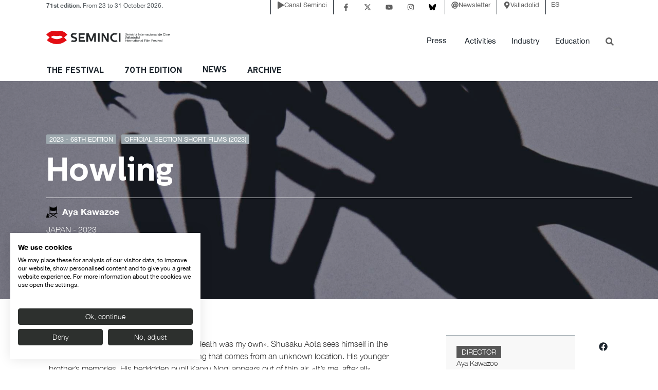

--- FILE ---
content_type: image/svg+xml
request_url: https://www.seminci.com/wp-content/uploads/2025/10/Logos2025_04_diputacion_de_valladolid.svg
body_size: 133611
content:
<svg xmlns="http://www.w3.org/2000/svg" xmlns:xlink="http://www.w3.org/1999/xlink" id="Layer_2" data-name="Layer 2" viewBox="0 0 158.5266522522 48.3870264001"><defs><style> .cls-1, .cls-2, .cls-3, .cls-4 { fill: none; } .cls-5, .cls-6, .cls-7, .cls-8, .cls-9, .cls-10, .cls-11, .cls-12, .cls-13 { fill-rule: evenodd; } .cls-5, .cls-6, .cls-8, .cls-14, .cls-15, .cls-16 { fill: #1d1d1b; } .cls-17, .cls-18, .cls-6, .cls-8, .cls-19, .cls-14, .cls-2, .cls-3, .cls-20, .cls-16, .cls-21, .cls-22, .cls-23, .cls-12, .cls-13 { stroke: #1d1d1b; stroke-miterlimit: 3.8636929989; } .cls-17, .cls-18, .cls-6, .cls-14, .cls-2, .cls-20, .cls-21, .cls-22, .cls-12 { stroke-width: .0495729561px; } .cls-17, .cls-9 { fill: #636f03; } .cls-18, .cls-11, .cls-24 { fill: #fee0bc; } .cls-7, .cls-25, .cls-22, .cls-12, .cls-13 { fill: #ddce9c; } .cls-8, .cls-19, .cls-3, .cls-23, .cls-13 { stroke-width: .0257672005px; } .cls-19, .cls-20 { fill: #f39869; } .cls-16 { stroke-width: .0064211534px; } .cls-21, .cls-26 { fill: #d21518; } .cls-27 { clip-path: url(#clippath-17); } .cls-28 { clip-path: url(#clippath-19); } .cls-29 { clip-path: url(#clippath-11); } .cls-30 { clip-path: url(#clippath-16); } .cls-31 { clip-path: url(#clippath-18); } .cls-32 { clip-path: url(#clippath-10); } .cls-33 { clip-path: url(#clippath-15); } .cls-34 { clip-path: url(#clippath-13); } .cls-35 { clip-path: url(#clippath-14); } .cls-36 { clip-path: url(#clippath-12); } .cls-37 { clip-path: url(#clippath-20); } .cls-38 { clip-path: url(#clippath-21); } .cls-39 { clip-path: url(#clippath-22); } .cls-40 { clip-path: url(#clippath-23); } .cls-41 { clip-path: url(#clippath-24); } .cls-42 { clip-path: url(#clippath-25); } .cls-10, .cls-43 { fill: #f6a000; } .cls-44 { clip-path: url(#clippath-1); } .cls-45 { clip-path: url(#clippath-3); } .cls-46 { clip-path: url(#clippath-4); } .cls-47 { clip-path: url(#clippath-2); } .cls-48 { clip-path: url(#clippath-7); } .cls-49 { clip-path: url(#clippath-6); } .cls-50 { clip-path: url(#clippath-9); } .cls-51 { clip-path: url(#clippath-8); } .cls-52 { clip-path: url(#clippath-5); } .cls-4 { clip-rule: evenodd; } .cls-23 { fill: #fcc146; } .cls-53 { fill: #9d9d9c; } .cls-54 { clip-path: url(#clippath); } </style><clipPath id="clippath"><path class="cls-4" d="M42.9138184201,13.9765419039s-1.4131599795.9022513481-2.952476617.8611694677c.0290093524-.0280201108-.812967568.8271950046-2.1321495955,1.2462553888,0,0-1.0955000097,1.4924253255-1.8865215364,1.8779586107.0142778437.0002394343-.1312099814.981655314-1.0156738834,1.8218679819-.0295197255.0565190901-.4961330164.6472790514-.4961330164.6472790514,0,0-.0500606657,2.0526448152-.3168597553,2.6326617388.0147567123-.028265846.7550874831,3.3073245099.6570958566,4.0186207247-.0149772438.0424869816.3897926949,1.3615303892.4450516046,1.4623259171.0282847487.0147630132.9221180918.2727786455,1.7350604563,1.8983798338.04226645.0292235831.3848968941.0066726551,1.6909730456,1.1560579779.0002142307-.0142778437,1.2084373755.2064364493,2.4365304145,1.7394836894.0142746933.0002394343.6650129398.2968039845,1.4945518799.1544162031-.0142746933-.0002205316.5416885372.0094576538.5416885372.0094576538l-.0667297017.5549708384s-1.5340427826-.340450332-3.0327091515,1.3731177478c-.0002394343.0142526401-.4683523399.6906103538-.9970232137.7526994413.0429973546-.01355324-.259061582.1380590618-.398645462-.0354992814.0287699181-.0137674707.7113718256-1.5419504145,2.7069903281-2.3199794815.0282847487.0147567123.0580218552-.056015018.0580218552-.056015018l-.341351361-.0487500781s-1.3024405311.2767230101-2.3808587957-.0272955071c.0140132058.014517278-1.5613571924-.4122428084-1.6411770178-.7416350575,0,0,.0302695328-.0993022141.2448089419-.1383300005.1002914557-.026785134-1.1226694987-.2192587847-2.2094049538-1.678484658-.0143282509-.0002457352.0734811181-.1270765897.1455067278-.1685932324.0292550876-.0422475473.1147835301-.0407479327.1147835301-.0407479327,0,0-1.2933168251-1.0636300478-1.4801763722-1.7941440135.0284737757.0004851694-1.2948983515-1.790899049-1.2985465737-3.2169758774-.0002205316.0142715428.0457508488-.1703385822.2003119726-.0392924243.0287699181-.013748568-.6366557308-1.9219956141-.3976310168-2.5452682293-.0144920744.0140321086.328888177-.0512956425.328888177-.0512956425,0,0-.4351024805-2.0325638408.4148324791-3.3439579536-.0137674707-.0287447145.2531072297.2040673102.2223588284.3319126099.0006994001-.0427768231.2420995541-2.4343030457,1.2413721898-3.3152636463.0144920744-.0140321086.1558402069.0597136474.150377325.37334104.0137422671.0287888208,1.0821420976-2.3625924811,2.3145355022-2.7118766776,0,0,.0515854839.3146355369-.1087094607.5114883143.029229884-.0422412464,1.1257380379-1.5917716459,2.9731120707-2.044371731-.0137674707-.0287888208.0227714595.3284282112-.2530127162.608761638-.0140321086-.014517278,1.1025192144-1.0787837169,3.2978448029-1.0405057378.0140069049.014517278.1818030733.202857537-1.301161448,1.0182950586-.0140069049-.0144731717-.087006004.0840540315-.087006004.0840540315,0,0,.8000475687-.0858497885,1.3237344291.1371895373.0140100554.014517278.0555266981.0865176841.0555266981.0865176841h0Z"></path></clipPath><clipPath id="clippath-1"><path class="cls-4" d="M44.3418611299,14.0014682718s1.3808332022.9510266298,2.9206570624.96360323c-.0279949072-.0289337416.7836431705.8550701946,2.0873911388,1.3198625249,0,0,1.042777213,1.5297833729,1.8198390915,1.9426562715-.0142526401-.0002394343.0968763669.9856248822.9515086488,1.8561763928.0275128882.057489429.4732418398.6642158757.4732418398.6642158757,0,0-.0215837395,2.0531299847.224822481,2.6421004898-.0137674707-.0287447145-.8700190844,3.2789641504-.7969254718,3.9932658954.0134996823.042972151-.4370179547,1.3471076248-.4957644136,1.4459183685-.0287699181.0137422671-.9310905762.2404046115-1.8002653397,1.8366814023-.0432367889.0277743756-.3848748409-.0067293632-1.7302402663,1.0963884369.0002425847-.0142715428-1.2149525081.1641447957-2.4957620429,1.6534007675-.0142526401-.0002457352-.6749809667.273452842-1.4990066176.1021754254.0142274365.0002646379-.5417105904-.0094324502-.5417105904-.0094324502l.0473008706.5569997288s1.5450504583-.2867855504,2.982985584,1.4780529682c-.0002898415.0142778437.4439615486.7065075294.9701656193.7869826486-.0425121852-.0150024474.2540996218.1470567497.3996378541-.0215112791-.0282626955-.0147819159-.6571494143-1.5658560364-2.6244107077-2.4130627054-.0287919713.0137674707-.0560370711-.0579935012-.0560370711-.0579935012l.3428730288-.0368035681s1.2919904853.3220453975,2.3803515731.05581969c-.014517278.0139880022,1.574809618-.3575572807,1.6660277749-.6839566014,0,0-.0267378773-.1003166593-.2398249285-.1467921118-.0992770105-.0302443292,1.1296130926-.1799411567,2.2666770018-1.6003849788.0142526401.0002394343-.069051584-.1295906496-.13958388-.1735772458-.0277523225-.0432619925-.1133059686-.0447616072-.1133059686-.0447616072,0,0,1.3296604274-1.0178098891,1.5419031578-1.7413487564-.0285021298-.0004851695,1.3565936326-1.7446378272,1.409943369-3.1697506176-.0002425847.0142715428-.0397775938-.1717877897-.1988155084-.0462171155-.0282343415-.0148071195.7033381757-1.898619268.4861838923-2.5298751259.0140100554.0144668708-.3268561361-.0627128767-.3268561361-.0627128767,0,0,.5057355909-2.0161625932-.2979412973-3.3563959339.0147819159-.0282595451-.2600791777.1951074276-.2337760627.3239293672.0007498073-.0427768231-.1570531306-2.4412781441-1.1249693279-3.3565912619-.0140100554-.014517278-.1578281415.0542948718-.1632941739.3679663706-.0147378096.0282091378-.9990804582-2.3989297824-2.218579067-2.7909466956,0,0-.0624734424.3125562392.090827501.5148781996-.0277271189-.0432115853-1.0695119398-1.630049625-2.8999712014-2.1468180952.0147598627-.0282595451-.0342359505.3273696596.2316495083.6172300502.014517278-.0140321085-1.0642380849-1.1166206329-3.2595668238-1.1549490192-.0144668708.0140384095-.1887718708.1963739089,1.2648178458,1.0631007721.014517278-.0140321086.0840319783.0870091545.0840319783.0870091545,0,0-.7965159132-.1136682705-1.3277008469.0909283155-.014517278.0140321086-.0585290778.0845392009-.0585290778.0845392009h0Z"></path></clipPath><clipPath id="clippath-2"><polygon class="cls-1" points="32.1089499131 23.0999265236 54.5567509874 23.4916031881 55.6971543746 23.9976790277 54.3180602213 24.5040384079 32.4005304498 24.1216555737 30.9538811767 23.4333891554 32.1089499131 23.0999265236 32.1089499131 23.0999265236"></polygon></clipPath><clipPath id="clippath-3"><path class="cls-1" d="M38.7249536267,20.6415729353s.2150056759.3868375719.3224801597.0056141036c.0006994001-.0403131704-.0549501656-1.4728295206-.0549501656-1.4728295206l.1046453789-.2199329812.0077438084-.4434574764s.0462612218-.341931044.2857017953-.1966133432c.0406471182-.0194508842.1470315461-.3401856941.4048833549-.093782624-.0003591514.0201817888.3666620839-.21538373.3804988645.1478380615.0604193484.0010144452.3207096063.1063592242.1948490907.3864469159-.0204968339.0197911329-.7072573367,3.5563991624-.7072573367,3.5563991624l-1.0244132343-.2195045198-.3600776414-1.3168128884.4458959255-.1333648898h0Z"></path></clipPath><clipPath id="clippath-4"><path class="cls-4" d="M34.6933845486,24.113477003c.0692721156.1476868399.2529686099.548896769-.0543389781.7514140573.0403320731.0006741965-.2266434417.2782982356-.4472821239.2139345225-.2206827885-.0643133058-.3200795161-.1466723947-.3200795161-.1466723947,0,0-.0795299839-.0618937595-.0024195463.1410582911.0204968339-.0197911329.1195281092.0827497448.1997826969.1042862275.0198163365.0205157366.0516799975.5049542791.4162312793.4104974585.1212923618-.018052084-.054023933.7854326267-.2180931178.9438688052-.0819999375.0792149388-.4253801888.1135233497-.3100421794.4381269134.0604634547.0010648524.0388828657.0813005373.1198872606.062567956.0809854922-.0187262805-.1633886874.1181734153.0738969776.3844180255-.0399225145-.0209000916.0435014268-.1807350704.247178081-.2981334748.0406471182-.0194508842.2814675892.0452467766.4044989999-.0736008352.1230566143-.1188476118.1421483471-.0580250057.1421483471-.0580250057,0,0,.179285863.1241277676.075346185.3037979856-.0208559853.0399225145.2047163031-.177931169.1676039908-.3600272342.0006741965-.0403068695.0872674915-.381563717-.1705339102-.6280171943.0003654523-.0201313816.0901281009-.5427974959.2124601115-.6213382382.1219980628-.0583589535.3190209646.2072114602.254632048.4278690451-.0211899331.0601043033.2860672476-.2167888311.2687397674-.3783628588-.0173715866-.1616307358.171063186-.5615804845.1148339373-.8044991559-.0562796559-.2429753795.2252320397-.1976781956.309361682-.3978704511.0841548459-.2001481492.8465261716.0148071195.7352270403.6177089188-.0399666208-.0208559853-.2471528774.2980893685-.2471528774.2980893685,0,0,.3978200439.3094120892.5629540811.0904872523.1651088337-.2188681287.6496481905.8984771079.8105228181.921462798.1004363764.0218704305-.351048449.4777595864-.1721028348.6220124348.0215364827-.080229384.1615803286-.0173211793.1615803286-.0173211793,0,0,.7570281609-.6319867625,1.4731130612-.0751004499.0601295069.021196234.0760707888.2634407089.0760707888.2634407089,0,0,.4483217727-.2744735881.0115684559-.6651862146.0399666208.0208559853-.1608746276-.0229856902-.2814423856-.0451963694-.1205677581-.0223051928-.9360745896-.6615505942-1.051028244-1.0063359468.0201565852.000384355.3503994561-.4374527169.2329569454-.6411293711-.0194319815-.0406534191-.1039207752.179670218-.2227431834.0566136037-.0198163365-.0204653294-.1587764272-.1439125996-.135475692-.3249942196.0173778875-.0167414964-.0480758816-.2667801869-.495326501-.509648451l-2.9425337938-.000195328h0Z"></path></clipPath><clipPath id="clippath-5"><path class="cls-4" d="M37.6359183424,24.113477003c-.0803554021-.0434573205-.1730731737-.0868642337-.2798482574-.1286707179.0205220375-.0197911329-.5990519482-.3330278696-.6170788286-.4543454349.0208559853-.0399225145.8719818153-.28720141.9752220931-.4265647584-.0201754879-.0003402487.5621349639-1.0184840856,1.3143240321-.2190193504.099371524.0824094961.7135456368-.4512894975.7135456368-.4512894975l-1.101643389-1.5717410787s.2078856567-.3592522233.1110092898-.5827200104c-.0392672207-.061219563-.2741081358-.4685224642-.3932959963-.5714476969-.038542617-.1014319189-.0155821304-.2623317501-.0155821304-.2623317501,0,0-.1640691848.1584361785-.2606116039-.0852133974-.0965613218-.243649576-.0930265158-.4451965254.2298127954-.4597642106.0608037034-.0190665292.1428477472-.098281468.1428477472-.098281468l.0261046366-.342315399-.2570957006-.2867162405s-.0742813326-.3642425376-.2557032013-.3674370949c.0205472411-.0197911329-.2015469494-.0034843988-.2015469494-.0034843988,0,0-.5357593885-.4932472033-.533995136-.5940427312.0208559853-.0399729217-.1661484825.2793567871-.048050678.4427265718-.0201313816-.0003402487-.6934142552.4516360471-.6336060943.4930581763.0403131704.0006741965-.3412505465-.0866689058-.4207805305-.148512258-.0796055947-.0618937595-.145368108.2393901663.1333144826.4458707219-.0194508842-.0406471182-.1682529837.4003404047-.069246912.5028812823.0399729217.0208559853-.1891341726.4402566183-.0706772167.5834509151.0406534191-.0194571851.0166469828.2019313044-.0678418109.4222549415-.0003654523.0201313816-.1668793871.3196699575.1382795933.1637100334.0194256806.0406471182-.1343100251.7638016304.0609486242,1.1301171648-.0205472411.0197974338-.0212466412.0601547105-.142539003.0781563873-.1212671582.0180457831-.2860357431.2168392383-.1473969984.3603674829.1184380532.1432321022.2354962089.3670401381.2354962089.3670401381,0,0-.4048203459.0937385177-.5080858273.2331018662-.1032654814.1393192421-.9931481591,1.4544875951-1.2930269837,1.3081491482-.0396074694-.0410314732-.3561080732-.3893012245-.1288156386-.7079063296-.0003150451.0201313816,1.4310167355-1.1243140341,1.4489428014-2.152287278-.0212214376.0601043033.0299796913-.5640441372-.3918656916-.6520677369.0006741965-.0402564623-.2108155761-.6286913908-.8833297397-.2169841591.0600980024.021196234-.3433613487.0343084109-.4108629108.4363878645.0194760878.0406534191.4092183754-.0139817013.2663643273.0843942802-.1428477472.098281468.3146166342.1273664312.433464246.2504230455.0600980024.021196234.322139911.0257454852.4462361742-.1534962714.1237623153-.1591544813.2567617528.3068476221.0092182195.6251187794-.0615031035.0594679122-.0890380449.482409652-.8852893202,1.0531768516.0204968339-.0197911329-.9826256529.849840446-.3488746379,1.506073079-.0007246037.0403572767.2334169113.4880237556.7189203061.3956399318-.0082730842-.004303516.0020099877.0167919036.020106178.0551706971l2.9425337938-.0006300902h0Z"></path></clipPath><clipPath id="clippath-6"><path class="cls-1" d="M48.2956896802,20.8085720395s-.2283824906.3790937634-.3225022129-.0056645108c.0007025506-.0403068695.1063151179-1.4699689111.1063151179-1.4699689111l-.0969015705-.223474088.0077186048-.4434511755s-.0343336145-.3433361451-.2786353338-.2064868565c-.0399729217-.0208559853-.1351322928-.3451193003-.4013800535-.1078147326-.0003370983.0201313816-.3589403287-.2280674455-.3854324707.1344297422-.0604414016-.0010648524-.3242444123.0951373179-.2082038523.3794340121.0197690797.0205157366.5827011077,3.5788996831.5827011077,3.5788996831l1.0314765454-.1835956799.4058064371-1.3034612772-.4409623193-.1488462058h0Z"></path></clipPath><clipPath id="clippath-7"><polygon class="cls-1" points="43.5448852509 11.1441289728 43.0410871873 12.1519645342 42.6339512599 35.4831205519 43.0170145916 36.3296215199 43.5192878369 35.4101939131 43.9698054739 12.1239948306 43.5448852509 11.1441289728 43.5448852509 11.1441289728"></polygon></clipPath><clipPath id="clippath-8"><path class="cls-1" d="M32.1328996412,30.0278626872s2.1270710686-1.4343058063,3.1795989272-1.5210251193l-.38528755-.5059750252-1.3460427723.3443505903-1.4482686049,1.6826495542h0Z"></path></clipPath><clipPath id="clippath-9"><path class="cls-4" d="M51.1504865653,28.8619816032l.4828696179-.5696582408,1.1756348802.3883875937,1.3836182009,2.0210961994s-.800992704-.7759497693-2.8600738905-1.7315256503c.025792742.0267095232-.1820488084-.108299902-.1820488084-.108299902h0Z"></path></clipPath><clipPath id="clippath-10"><path class="cls-4" d="M33.420778788,28.5000640984l-1.0351058649-.911444364s3.0731388886-1.4440785051,9.4885407881-.1759967921c-.0004599658.026274761-.5413734921.9101841836-.5413734921.9101841836,0,0-3.9526691844-.8572440058-7.6738117281.0763606302.079265346-.0249641734-.238249703.1008963423-.238249703.1008963423h0Z"></path></clipPath><clipPath id="clippath-11"><path class="cls-1" d="M44.525891572,27.5376643406s4.1704031508-1.0833266672,9.4231405767.5585812552c.0511727749.0797442146-.8031192584.8530791096-.8031192584.8530791096,0,0-4.4176820462-1.3120242029-8.0065938625-.4287385696l-.6134274559-.9829217953h0Z"></path></clipPath><clipPath id="clippath-12"><polygon class="cls-1" points="41.6068286378 19.3906674809 40.5900646984 20.0736096371 40.511914612 24.5541746844 41.6486162193 24.5740099236 41.7540838659 19.2874019995 41.6068286378 19.3906674809 41.6068286378 19.3906674809"></polygon></clipPath><clipPath id="clippath-13"><polygon class="cls-1" points="40.2573014667 22.4740390342 41.6486162193 24.5740099236 40.511914612 24.5541746844 40.0847197634 24.0310675069 40.2573014667 22.4740390342 40.2573014667 22.4740390342"></polygon></clipPath><clipPath id="clippath-14"><polygon class="cls-1" points="42.1925289748 21.4368790753 41.1737771009 20.718418735 41.6117401908 19.8666880184 42.8310938789 20.4564776408 42.1925289748 21.4368790753 42.1925289748 21.4368790753"></polygon></clipPath><clipPath id="clippath-15"><polygon class="cls-1" points="40.2582213984 22.4211492635 39.0157843561 22.3994678601 38.9385037942 26.8271935439 39.766133561 27.1324911442 40.2287772838 27.1405247941 40.2582213984 22.4211492635 40.2582213984 22.4211492635"></polygon></clipPath><clipPath id="clippath-16"><polygon class="cls-1" points="39.4574019692 26.9253741975 39.011235105 26.7324909882 38.6024073854 26.6724874994 38.1358697053 26.8891314097 38.1012903556 28.8716597885 38.7244243509 29.5304064814 39.3697186182 28.9202460431 39.4574019692 26.9253741975 39.4574019692 26.9253741975"></polygon></clipPath><clipPath id="clippath-17"><polygon class="cls-1" points="45.22596273 19.4537710135 46.2183390286 20.1717902907 46.140138535 24.652355338 45.0034117241 24.6325200988 45.0824344854 19.3455152178 45.22596273 19.4537710135 45.22596273 19.4537710135"></polygon></clipPath><clipPath id="clippath-18"><polygon class="cls-1" points="46.4671427423 22.5823389362 45.0034117241 24.6325200988 46.140138535 24.652355338 46.5853130072 24.1444963431 46.4671427423 22.5823389362 46.4671427423 22.5823389362"></polygon></clipPath><clipPath id="clippath-19"><polygon class="cls-1" points="44.569248078 21.4783453107 45.612438 20.7958442176 45.2044766545 19.9293567888 43.9653318335 20.4762183665 44.569248078 21.4783453107 44.569248078 21.4783453107"></polygon></clipPath><clipPath id="clippath-20"><polygon class="cls-1" points="46.4680595235 22.5294932719 47.7105217694 22.5511746753 47.6332412074 26.9788940583 46.7954732895 27.2551129963 46.3328327172 27.2470289391 46.4680595235 22.5294932719 46.4680595235 22.5294932719"></polygon></clipPath><clipPath id="clippath-21"><polygon class="cls-1" points="47.1112492896 27.0589344153 47.5638745783 26.88172785 47.9745421612 26.8359959039 48.4332415194 27.0687575214 48.3986401165 29.0513363074 47.752911087 29.6878660201 47.1292730195 29.0555957171 47.1112492896 27.0589344153 47.1112492896 27.0589344153"></polygon></clipPath><clipPath id="clippath-22"><path class="cls-4" d="M45.0437469477,18.3377741699s-1.6633656439-.2403542043-3.0963923671-.0305341707l-.7157257489-1.3039401458s-.2792622736-.3805429709.1691508622-.137914141c-.0238331615-.0004347622.1174456611.0959564352.1174456611.0959564352,0,0,.3313581305.123207836.2541720821.4505711947-.0242175165.0230802037-.0775924566.3508846256.0431422754.2590363784.1207095283-.0917978399.1469622361-.2322260408.1469622361-.2322260408l.2361010955.1215065924s.2857963088.0049840134.1934187859-.1609502384c-.0004379127.0234267533-.2127026962-.0976954841-.2127026962-.0976954841,0,0-.1420758867-.0494116728-.0205440907-.1881953382.024633376-.0465006561.0977269886-.1391743214.0977269886-.1391743214l-.0184868462-.3055874417s.0040672322-.2346959943.2635856296-.0892774792l.114566149.2602461516s.4746658436.102200629.136342066.3780730173c-.0242206669.0230360974-.2656428741.2067262908-.004911553.2817322271-.0948474764-.0251595013.1432856599-.0210009061.1925713146-.1140526255.0492604511-.0930580203.114566149.2602461516.2365106541.0980357328.1219445051-.1622545251.1231794819-.232660803.1231794819-.232660803,0,0-.2845392789-.0754406986-.1864279353-.2380858796.0250208815-.0699715157.1707733445-.2318416858.1707733445-.2318416858,0,0-.0899359234-.3067468077.1498890051-.3965157572.0242206669-.0230802037.3555787975.1001213313.3030261251.380984034.0004095586-.0234708596.446793804.3365122683.0156545908.4698771581.094844326.0251658022-.1950412682.2549218895.0435266304.2355655188.0471811535.0242962778.2151474462-.0432115853.2151474462-.0432115853l.0936124997.0955720802s.3088040522.0523604949.2636076828-.0893278864c-.0234204524-.0239056218-.3297104447-.2170345663-.2323961652-.3327884353.0484381834-.0461163011.0993463204-.2330955653.2418317658-.2071106458-.0476411193-.0008254182.1707953976-.2317912786.1707953976-.2317912786,0,0,.2886537679-.1593561102.185993173.2615000311-.0238111083-.0004347622.3030702314.380984034-.1034608094.4677978605.0238552146.000384355-.2882158552.1358348434-.0282847487.257776198.0944347674.0486366618.2882158552-.1358285425.2882158552-.1358285425,0,0,.1195029056-.021391562.1162106844.1664131203.0238331615.0003906559.261988351.0045492512.1929840237-.1375738923-.0689822741-.1420790372-.0164296017-.4228913326.3654239567-.4631982021.0714238736.0012601804.2414474107-.1836460871.215991767-.0901533045-.0254776969.0934927825-.7382262696,1.3489915944-.7382262696,1.3489915944h0Z"></path></clipPath><clipPath id="clippath-23"><path class="cls-1" d="M43.2447638415,25.4934375303s.2055669248-.330942271.3442056695-.3455099562c-.0197911329-.0003402487.6905378935.0799458434.8578268392-.4433062548-.0011625164.0678418109.0453160865-2.5961732158.0453160865-2.5961732158l-2.253104859-.0392924243-.0450514487,2.5443924039s-.1270734393.5248021201.6442766717.5042800826c-.0197659293-.0003402487.1448829385-.0215301818.2599311065.1841753628l.1465999343.1914340018h0Z"></path></clipPath><clipPath id="clippath-24"><path class="cls-4" d="M52.1955132003,24.4359067556c-.0792873992.1552353204-.2534695316.5301704885.0362459382.7358760332-.0402848164-.0006741965.2167919816.2860924512.4395603686.2295229539.2227431834-.0566199046.3249186088-.1354945947.3249186088-.1354945947,0,0,.0816848924-.0590898581-.0024415995.1410582911-.0197942834-.0204716303-.1223320106.0785407423-.2033143524.0973111291-.0204936835.0197470266-.0692721156.5027867688-.4302948923.3956966399-.1205898112-.0222610864.0266150097.7868377278.1850228341.950881709.0792180893.0820188402.4211459828.128280062.2945797661.4487250304-.0604382511-.0010648524-.041686767.0798954362-.1219665583.0583148472-.0802829417-.0215868899.1591324282.123781218-.0872737924.3816078233.0406471182-.0194508842-.0371658699-.1821401715-.2366335217-.3066018869-.0399445677-.0208559853-.2828695399.0354236705-.4016919481-.0876392447-.1188224082-.1230062071-.1400186422-.062952311-.1400186422-.062952311,0,0-.1835484231.1177827594-.0859190984.300943677.0194540346.0406912245-.1984027993-.1849062675-.1548982221-.3656476387.000677347-.0402564623-.0739662875-.3843172111.1922814731-.6216280797.0003623019-.0201754879-.071111979-.5456581054-.1906621413-.628357443-.119862057-.0626183632-.3259834612.1959391467-.2694139639.4187264364.0191137859.0607784998-.2782982356-.2267064507-.255337749-.3875621756.0229888406-.1609439375-.1513665666-.5672386944-.0867161625-.8080276609.0647008113-.2407952674-.2181687286-.2054220041-.2953043698-.4083740546-.0770631808-.2029961568-.8465041185-.0148071195-.7563004067.5916735921.0406723218-.0195012914.2366051676.3065136743.2366051676.3065136743,0,0-.4083929573.2953295734-.5657611329.070790633-.1573933793-.2245326396-.6805950703.8752960897-.8422447088.89262357-.1010885198.0183860318.3342376427.4897123973.1503741745.6276265384-.0187514841-.0809539877-.1608998312-.022935283-.1608998312-.022935283,0,0-.7345024366-.6580220892-1.4696066092-.1264969067-.060828907.0191673436-.0851944947.2606872147-.0851944947.2606872147,0,0-.4384923657-.289961205.0116157127-.6651862146-.0406502687.0194571851.1615992313-.0173211793.2828695399-.0353732633.1213144149-.0180457831.9586003139-.6285023637,1.0854815756-.9690283065-.0201313816-.0003339478-.3349149897-.4494055278-.2104532742-.6488731796.0208811889-.0399729217.097604121.1831609176.2206607353.064363713.0205188871-.0198415401.1636848298-.1382543897.1466975983-.3200606134-.0138619842-.0143723573.0343840217-.185964819.3086622819-.3732843319l3.136771697.000579683h0Z"></path></clipPath><clipPath id="clippath-25"><path class="cls-4" d="M49.0587415033,24.4359067556c.1172030764-.0806704472.2757085649-.1636596262.4883388007-.2384261283-.0197942833-.0204653294.6102801554-.3119261491.632563295-.4325191107-.0194508842-.0406471182-.8614057515-.3174394382-.9597596798-.4602934863.0201786384.0003402487-.5262261239-1.0375002076-1.3058776731-.2647449956-.1021785758.0788746901-.6973869739-.475926024-.6973869739-.475926024l1.1558185437-1.53234784s-.1952334457-.3663155343-.0905880668-.5862548164c.0413748724-.0597640546.2902730996-.4586993581.4129674121-.5573147739.042077423-.1001213313.0247278895-.2617520671.0247278895-.2617520671,0,0,.1584330281.1641447957.2634407089-.0760203815.1049856276-.24011477.1085172831-.4416617194-.2136226279-.4674576118-.0601263565-.0211899331-.1393412953-.1032150742-.1393412953-.1032150742l-.0141770293-.3430463036.2669723644-.2776177382s.0869587473-.3613819281.2683270583-.3582377781c-.0197690797-.0204653294.201572153.0035852132.201572153.0035852132,0,0,.5526489561-.4742814886.5543911555-.5750833173-.019428831-.0406471182.15635058.2849771916.0325662115.4441316729.0201786384.0003402487.6772303886.4755857753.6160643834.5148340933-.04031002-.0007246037.3440355452-.0746656876.4256952339-.1337051385.0816848924-.0590835572.1368996958.2443237725-.1488020995.4409371157.0208559853-.0399666208.154198822.4059545083.0516831479.50496058-.0406723218.0194508842.1736749098.4466457328.0502528432.5855806199-.0399697713-.0208559853-.0236630371.2012571079.053059895.42434054-.0003118946.0201754879.1556511799.3253281674-.1438653429.1587701263-.0208811889.0399666208.1075500947.7680610401-.1003135089,1.1273636706.0197659293.0205157366.0190885823.0608730134.1396783935.0830836926.1205425544.0222610864.2782982356.2266623444.1347447873.36530739-.1234189162.1389789934-.2482208803.3585717259-.2482208803.3585717259,0,0,.4014021066.1078147326.4997087782.2506687807.0983066716.1428477472.9417863571,1.4882604293,1.2465767348,1.352425586.0410094201-.0395822658.3694880385-.3765734027.1533986075-.7029727234-.0003623019.0201817888-1.3908516363-1.1735303789-1.3729003667-2.2014469147.0191137859.0607784998-.0103051251-.5647687409.4143725132-.6380356283.0007025506-.0403068695.2326135463-.6209538832.8903457939-.1860656334-.060828907.0191169364.3419530971.046311629.3954004976.4504766812-.0208559853.0399666208-.4014021066-.0711875898-.2620860149.0320337853.1393664989.1032654814-.3259834612.1592994021-.4489928188.2781470139-.0608541106.0191169364-.3228645148.0145676852-.4406000174-.1689775874-.1181482117-.1633697847-.2673126131.297799527-.0310918005.6244823883.0593986023.0615535108.0721988845.4851694471.8480509899,1.0834274816-.0197911329-.0205220375.9523561201.8835691739.296129788,1.5172949853-.0007025506.0403572767-.2503033284.4795553435-.7323002713.3703355098.0095332646-.0045492512-.0058314847.0226013352-.0301498156.0702172509l-3.136771697.0004851694h0Z"></path></clipPath></defs><g id="logos"><g><path class="cls-2" d="M38.7450156984,16.2937426876s.0912874669-.3397509319-.9779566846-.1877101688"></path><path class="cls-3" d="M37.2490555669,14.0064963916s.0682072632.9824366258-.064237695,1.2360983349M32.849016046,19.2199445436s.7191345368.3538838549.5777864043,1.1193300207M34.2246730573,30.8483787357s.4834240972-.1265914203,1.0924944795.0795551875M36.8082885756,29.4855440598s-.3898115976.3344833779-.1825056238.6794136512"></path><path class="cls-2" d="M49.9026559511,29.7140021612s.3778587866.3478790954.1586504092.6853617026"></path><path class="cls-3" d="M54.2176490485,19.5927941133s-.731040091.3285290256-.6164991456,1.0984740354M50.0021723958,14.2290001407s-.1024211605.9794815028.0210733664,1.2375979496"></path><path class="cls-9" d="M42.9138184201,13.9765419039s-1.4131599795.9022513481-2.952476617.8611694677c.0290093524-.0280201108-.812967568.8271950046-2.1321495955,1.2462553888,0,0-1.0955000097,1.4924253255-1.8865215364,1.8779586107.0142778437.0002394343-.1312099814.981655314-1.0156738834,1.8218679819-.0295197255.0565190901-.4961330164.6472790514-.4961330164.6472790514,0,0-.0500606657,2.0526448152-.3168597553,2.6326617388.0147567123-.028265846.7550874831,3.3073245099.6570958566,4.0186207247-.0149772438.0424869816.3897926949,1.3615303892.4450516046,1.4623259171.0282847487.0147630132.9221180918.2727786455,1.7350604563,1.8983798338.04226645.0292235831.3848968941.0066726551,1.6909730456,1.1560579779.0002142307-.0142778437,1.2084373755.2064364493,2.4365304145,1.7394836894.0142746933.0002394343.6650129398.2968039845,1.4945518799.1544162031-.0142746933-.0002205316.5416885372.0094576538.5416885372.0094576538l-.0667297017.5549708384s-1.5340427826-.340450332-3.0327091515,1.3731177478c-.0002394343.0142526401-.4683523399.6906103538-.9970232137.7526994413.0429973546-.01355324-.259061582.1380590618-.398645462-.0354992814.0287699181-.0137674707.7113718256-1.5419504145,2.7069903281-2.3199794815.0282847487.0147567123.0580218552-.056015018.0580218552-.056015018l-.341351361-.0487500781s-1.3024405311.2767230101-2.3808587957-.0272955071c.0140132058.014517278-1.5613571924-.4122428084-1.6411770178-.7416350575,0,0,.0302695328-.0993022141.2448089419-.1383300005.1002914557-.026785134-1.1226694987-.2192587847-2.2094049538-1.678484658-.0143282509-.0002457352.0734811181-.1270765897.1455067278-.1685932324.0292550876-.0422475473.1147835301-.0407479327.1147835301-.0407479327,0,0-1.2933168251-1.0636300478-1.4801763722-1.7941440135.0284737757.0004851694-1.2948983515-1.790899049-1.2985465737-3.2169758774-.0002205316.0142715428.0457508488-.1703385822.2003119726-.0392924243.0287699181-.013748568-.6366557308-1.9219956141-.3976310168-2.5452682293-.0144920744.0140321086.328888177-.0512956425.328888177-.0512956425,0,0-.4351024805-2.0325638408.4148324791-3.3439579536-.0137674707-.0287447145.2531072297.2040673102.2223588284.3319126099.0006994001-.0427768231.2420995541-2.4343030457,1.2413721898-3.3152636463.0144920744-.0140321086.1558402069.0597136474.150377325.37334104.0137422671.0287888208,1.0821420976-2.3625924811,2.3145355022-2.7118766776,0,0,.0515854839.3146355369-.1087094607.5114883143.029229884-.0422412464,1.1257380379-1.5917716459,2.9731120707-2.044371731-.0137674707-.0287888208.0227714595.3284282112-.2530127162.608761638-.0140321086-.014517278,1.1025192144-1.0787837169,3.2978448029-1.0405057378.0140069049.014517278.1818030733.202857537-1.301161448,1.0182950586-.0140069049-.0144731717-.087006004.0840540315-.087006004.0840540315,0,0,.8000475687-.0858497885,1.3237344291.1371895373.0140100554.014517278.0555266981.0865176841.0555266981.0865176841h0Z"></path><g class="cls-54"><path class="cls-16" d="M42.189819587,13.505751115s-2.5345251915-.0019406778-5.9186009875,2.6847260912c-.0414662355-.042972151-4.2885702652,3.6847296316-2.7201938681,10.6397596734,0,0,1.6275292643,5.9845084215,7.3589745624,6.7604077836.0407479327.0851440875.5453178567.220714293.5453178567.220714293l.8934647404-.364601689-1.2700664971-.1081549813s-2.4832516022-.2530127162-4.43636107-2.1035308991c0,0-2.6666299009-2.116378438-3.0262727802-5.7131789835-.001474411.0844446874-1.02501182-4.1998472654,1.9588432885-8.160789534.0844635901.0014492074.3570028013-1.0920849208,3.3425528524-2.72963892-.0014492074.0844950946,1.9602672923-.9796201227,3.1834708315-.8737901742-.0844887937-.0014996147.088871071-.2519226602.088871071-.2519226602h0Z"></path><path class="cls-3" d="M39.6538703917,13.6629712194s-.9120051443.7826728317-1.0452944233,1.0655707256c0,0,.8235908887.1997574933,1.3385194955.1089236913M38.3004933695,16.0991141285s-1.4424591734.3550432208-1.7373539846.3076730403c-.2948696076-.0473764815-.0719310962-.7193361657.4044044864-1.3869356257M34.7376861899,16.9240849147s-.3155050613,1.1350066647-.1532064299,1.5180195891c.1622797287.3830192253,1.3572709795-.314244881,1.6587502332-.6469325018M34.6779977461,20.3446429328s-.8534445619.4919933238-1.0216282357.4468410608c-.1681584702-.0451963694-.3726857462-.4288834903-.4060742254-.9364085374M32.6825966247,25.7590583513s.7402362573,1.1533989973,1.0336566574,1.2852642725c.2933951965.1318652752,1.2831093641-.90694552,1.2831093641-.90694552M36.8741456023,30.0563679674s.3179561122,1.1460899511.2683302087,1.5676202889c-.0495754962.421580745-1.424047938-.7006980978-1.9715459067-.7947705633M37.1633317964,32.8493687571s1.7670186307.4110330352,2.0670423761.1627901017c.3000237454-.2482240307.0437219584-.0836948801.0437219584-.0836948801,0,0-.4472317167-1.0392455574-.6319111517-1.3293453823M38.1645640126,35.9927501001s1.6224255337-.9854862623,1.9928870615-.4298853337"></path></g><path class="cls-2" d="M42.9138184201,13.9765419039s-1.4131599795.9022513481-2.952476617.8611694677c.0290093524-.0280201108-.812967568.8271950046-2.1321495955,1.2462553888,0,0-1.0955000097,1.4924253255-1.8865215364,1.8779586107.0142778437.0002394343-.1312099814.981655314-1.0156738834,1.8218679819-.0295197255.0565190901-.4961330164.6472790514-.4961330164.6472790514,0,0-.0500606657,2.0526448152-.3168597553,2.6326617388.0147567123-.028265846.7550874831,3.3073245099.6570958566,4.0186207247-.0149772438.0424869816.3897926949,1.3615303892.4450516046,1.4623259171.0282847487.0147630132.9221180918.2727786455,1.7350604563,1.8983798338.04226645.0292235831.3848968941.0066726551,1.6909730456,1.1560579779.0002142307-.0142778437,1.2084373755.2064364493,2.4365304145,1.7394836894.0142746933.0002394343.6650129398.2968039845,1.4945518799.1544162031-.0142746933-.0002205316.5416885372.0094576538.5416885372.0094576538l-.0667297017.5549708384s-1.5340427826-.340450332-3.0327091515,1.3731177478c-.0002394343.0142526401-.4683523399.6906103538-.9970232137.7526994413.0429973546-.01355324-.259061582.1380590618-.398645462-.0354992814.0287699181-.0137674707.7113718256-1.5419504145,2.7069903281-2.3199794815.0282847487.0147567123.0580218552-.056015018.0580218552-.056015018l-.341351361-.0487500781s-1.3024405311.2767230101-2.3808587957-.0272955071c.0140132058.014517278-1.5613571924-.4122428084-1.6411770178-.7416350575,0,0,.0302695328-.0993022141.2448089419-.1383300005.1002914557-.026785134-1.1226694987-.2192587847-2.2094049538-1.678484658-.0143282509-.0002457352.0734811181-.1270765897.1455067278-.1685932324.0292550876-.0422475473.1147835301-.0407479327.1147835301-.0407479327,0,0-1.2933168251-1.0636300478-1.4801763722-1.7941440135.0284737757.0004851694-1.2948983515-1.790899049-1.2985465737-3.2169758774-.0002205316.0142715428.0457508488-.1703385822.2003119726-.0392924243.0287699181-.013748568-.6366557308-1.9219956141-.3976310168-2.5452682293-.0144920744.0140321086.328888177-.0512956425.328888177-.0512956425,0,0-.4351024805-2.0325638408.4148324791-3.3439579536-.0137674707-.0287447145.2531072297.2040673102.2223588284.3319126099.0006994001-.0427768231.2420995541-2.4343030457,1.2413721898-3.3152636463.0144920744-.0140321086.1558402069.0597136474.150377325.37334104.0137422671.0287888208,1.0821420976-2.3625924811,2.3145355022-2.7118766776,0,0,.0515854839.3146355369-.1087094607.5114883143.029229884-.0422412464,1.1257380379-1.5917716459,2.9731120707-2.044371731-.0137674707-.0287888208.0227714595.3284282112-.2530127162.608761638-.0140321086-.014517278,1.1025192144-1.0787837169,3.2978448029-1.0405057378.0140069049.014517278.1818030733.202857537-1.301161448,1.0182950586-.0140069049-.0144731717-.087006004.0840540315-.087006004.0840540315,0,0,.8000475687-.0858497885,1.3237344291.1371895373.0140100554.014517278.0555266981.0865176841.0555266981.0865176841h0Z"></path><path class="cls-17" d="M36.5692638616,13.8204811654c.0035033015-.2118048177.1780256826-.3803476429.3898368012-.3764788891.2118300213.0038687538.3807130952.1787565872.3772286965.3905614049-.0034843988.2118111186-.1780067799.3803035366-.3898115976.3764347828-.2118552249-.0038687538-.3807193961-.1787565872-.3772539001-.3905172986h0Z"></path><path class="cls-17" d="M38.4420872372,16.5828784744c.0035096024-.2118048177.1780319835-.3803980501.3898620048-.3765292963.2118048177.003919161.3806878916.1787565872.3772034928.3905614049-.0034591951.2118111186-.178000479.3803539438-.3898115976.37648519-.2118048177-.0038750547-.3807130952-.1787565872-.3772539001-.3905172986h0Z"></path><path class="cls-17" d="M32.0052433685,19.1928443645c.0034402924-.2118048177.1779815763-.3803539438.3897926949-.3764788891.2118048177.003919161.3807382988.1787565872.3772539001.3905614049-.0035096024.2118048177-.1780067799.3803539438-.3898368012.3764788891-.2118300213-.0038687538-.3807130952-.1787565872-.3772097937-.3905614049h0Z"></path><path class="cls-17" d="M31.3867594388,25.7032134576c.0034843988-.2118048177.1780319835-.3803539438.3898368012-.3764788891.2118111186.003919161.3806941925.1787565872.3772349973.3905614049-.0034843988.2118048177-.1780319835.3803539438-.3898368012.3764788891-.2118111186-.003919161-.3806941925-.1787502863-.3772349974-.3905614049h0Z"></path><path class="cls-17" d="M33.7282565003,31.0743668836c.0035033015-.2118552249.1780508862-.380404351.3898557039-.37648519.2118111186.0038750547.3806941925.1787124809.3772097937.3905172986-.0034591951.2118552249-.1780067799.3803539438-.3898115976.3764788891-.2118111186-.0038687538-.3806941925-.1787502863-.3772539001-.3905109977h0Z"></path><path class="cls-17" d="M36.5282764947,29.2928057713c.0034843988-.2118048177.1780256826-.3803539438.3898368012-.3764788891.2118048177.0038687538.3806878916.1787502863.3772034928.3905109977-.0034591951.2118111186-.1780067799.3803539438-.3898115976.37648519-.2118048177-.0038750547-.3807130952-.1787124809-.3772286965-.3905172986h0Z"></path><path class="cls-2" d="M52.4371307354,31.1661143163s-.4787078722-.1433833239-1.0946273348.0413780228"></path><path class="cls-9" d="M44.3418611299,14.0014682718s1.3808332022.9510266298,2.9206570624.96360323c-.0279949072-.0289337416.7836431705.8550701946,2.0873911388,1.3198625249,0,0,1.042777213,1.5297833729,1.8198390915,1.9426562715-.0142526401-.0002394343.0968763669.9856248822.9515086488,1.8561763928.0275128882.057489429.4732418398.6642158757.4732418398.6642158757,0,0-.0215837395,2.0531299847.224822481,2.6421004898-.0137674707-.0287447145-.8700190844,3.2789641504-.7969254718,3.9932658954.0134996823.042972151-.4370179547,1.3471076248-.4957644136,1.4459183685-.0287699181.0137422671-.9310905762.2404046115-1.8002653397,1.8366814023-.0432367889.0277743756-.3848748409-.0067293632-1.7302402663,1.0963884369.0002425847-.0142715428-1.2149525081.1641447957-2.4957620429,1.6534007675-.0142526401-.0002457352-.6749809667.273452842-1.4990066176.1021754254.0142274365.0002646379-.5417105904-.0094324502-.5417105904-.0094324502l.0473008706.5569997288s1.5450504583-.2867855504,2.982985584,1.4780529682c-.0002898415.0142778437.4439615486.7065075294.9701656193.7869826486-.0425121852-.0150024474.2540996218.1470567497.3996378541-.0215112791-.0282626955-.0147819159-.6571494143-1.5658560364-2.6244107077-2.4130627054-.0287919713.0137674707-.0560370711-.0579935012-.0560370711-.0579935012l.3428730288-.0368035681s1.2919904853.3220453975,2.3803515731.05581969c-.014517278.0139880022,1.574809618-.3575572807,1.6660277749-.6839566014,0,0-.0267378773-.1003166593-.2398249285-.1467921118-.0992770105-.0302443292,1.1296130926-.1799411567,2.2666770018-1.6003849788.0142526401.0002394343-.069051584-.1295906496-.13958388-.1735772458-.0277523225-.0432619925-.1133059686-.0447616072-.1133059686-.0447616072,0,0,1.3296604274-1.0178098891,1.5419031578-1.7413487564-.0285021298-.0004851695,1.3565936326-1.7446378272,1.409943369-3.1697506176-.0002425847.0142715428-.0397775938-.1717877897-.1988155084-.0462171155-.0282343415-.0148071195.7033381757-1.898619268.4861838923-2.5298751259.0140100554.0144668708-.3268561361-.0627128767-.3268561361-.0627128767,0,0,.5057355909-2.0161625932-.2979412973-3.3563959339.0147819159-.0282595451-.2600791777.1951074276-.2337760627.3239293672.0007498073-.0427768231-.1570531306-2.4412781441-1.1249693279-3.3565912619-.0140100554-.014517278-.1578281415.0542948718-.1632941739.3679663706-.0147378096.0282091378-.9990804582-2.3989297824-2.218579067-2.7909466956,0,0-.0624734424.3125562392.090827501.5148781996-.0277271189-.0432115853-1.0695119398-1.630049625-2.8999712014-2.1468180952.0147598627-.0282595451-.0342359505.3273696596.2316495083.6172300502.014517278-.0140321085-1.0642380849-1.1166206329-3.2595668238-1.1549490192-.0144668708.0140384095-.1887718708.1963739089,1.2648178458,1.0631007721.014517278-.0140321086.0840319783.0870091545.0840319783.0870091545,0,0-.7965159132-.1136682705-1.3277008469.0909283155-.014517278.0140321086-.0585290778.0845392009-.0585290778.0845392009h0Z"></path><g class="cls-44"><path class="cls-16" d="M45.081880006,13.5562213393s2.5330696832.0864231706,5.8213056107,2.8895180051c.0429973546-.0414725364,4.1574106911,3.8320762227,2.3473726525,10.7282180353,0,0-1.8353235579,5.9240701704-7.5903846364,6.4995567454-.0436715511.0837200837-.5526489561.2015469494-.5526489561.2015469494l-.8802044923-.3955202147,1.2730436733-.0638029327s2.4905606484-.1662492969,4.5070571894-1.9474701605c0,0,2.7388319359-2.022016131,3.2237304442-5.6041544777-.001474411.0844446874,1.1709407083-4.1615188791-1.672895758-8.2240883946-.0844667406-.0014996147-.3186807159-1.103892811-3.2452921306-2.8446555835-.0014996147.0844383865-1.9249160822-1.0473737209-3.1510463902-.9842764892.0844667406.0014555083-.0800372065-.2548714823-.0800372065-.2548714823h0Z"></path><path class="cls-3" d="M47.6107879435,13.8018052921s.8841520074.8140324205,1.00747641,1.1013787512c0,0-.8300493131.1709119643-1.341471468.0621773M48.8783655843,16.2836801473s1.4292020757.4051290901,1.7255460944.3680608842c.2963471691-.0370177987.0969771813-.7163810427-.3557678245-1.4001927233M52.4102006806,17.2324321515s.275730618,1.1453149402.1001685881,1.5224743267c-.1755368263.377064873-1.3454599389-.3614323354-1.6351785592-.7044282317M52.3505090864,20.6529901695s.8357610807.5214626421,1.0054191655.482220625c.1696580848-.0392987252.3874172548-.4156831008.4385175693-.9217022323M54.1558056962,26.133697377s-.7800138511,1.1269289084-1.0778574843,1.2484418017c-.2978215801.1215065924-1.2506660201-.9511274442-1.2506660201-.9511274442M49.816906977,30.2821607874s-.3577305555,1.1343261673-.3228645148,1.5573120134c.0348660407.4230866606,1.4475660544-.6505681222,1.9980380488-.7254732441M49.430431707,33.0634292977s-1.780300932.3490888685-2.0714687597.0905628631c-.2911930313-.2585575099-.0407699858-.0851944947-.0407699858-.0851944947,0,0,.4832067161-1.0229829296.6779329392-1.3064605065M48.3201497814,36.1699314618s-1.5870270668-1.0414697758-1.9766716904-.4991259448"></path></g><path class="cls-2" d="M44.3418611299,14.0014682718s1.3808332022.9510266298,2.9206570624.96360323c-.0279949072-.0289337416.7836431705.8550701946,2.0873911388,1.3198625249,0,0,1.042777213,1.5297833729,1.8198390915,1.9426562715-.0142526401-.0002394343.0968763669.9856248822.9515086488,1.8561763928.0275128882.057489429.4732418398.6642158757.4732418398.6642158757,0,0-.0215837395,2.0531299847.224822481,2.6421004898-.0137674707-.0287447145-.8700190844,3.2789641504-.7969254718,3.9932658954.0134996823.042972151-.4370179547,1.3471076248-.4957644136,1.4459183685-.0287699181.0137422671-.9310905762.2404046115-1.8002653397,1.8366814023-.0432367889.0277743756-.3848748409-.0067293632-1.7302402663,1.0963884369.0002425847-.0142715428-1.2149525081.1641447957-2.4957620429,1.6534007675-.0142526401-.0002457352-.6749809667.273452842-1.4990066176.1021754254.0142274365.0002646379-.5417105904-.0094324502-.5417105904-.0094324502l.0473008706.5569997288s1.5450504583-.2867855504,2.982985584,1.4780529682c-.0002898415.0142778437.4439615486.7065075294.9701656193.7869826486-.0425121852-.0150024474.2540996218.1470567497.3996378541-.0215112791-.0282626955-.0147819159-.6571494143-1.5658560364-2.6244107077-2.4130627054-.0287919713.0137674707-.0560370711-.0579935012-.0560370711-.0579935012l.3428730288-.0368035681s1.2919904853.3220453975,2.3803515731.05581969c-.014517278.0139880022,1.574809618-.3575572807,1.6660277749-.6839566014,0,0-.0267378773-.1003166593-.2398249285-.1467921118-.0992770105-.0302443292,1.1296130926-.1799411567,2.2666770018-1.6003849788.0142526401.0002394343-.069051584-.1295906496-.13958388-.1735772458-.0277523225-.0432619925-.1133059686-.0447616072-.1133059686-.0447616072,0,0,1.3296604274-1.0178098891,1.5419031578-1.7413487564-.0285021298-.0004851695,1.3565936326-1.7446378272,1.409943369-3.1697506176-.0002425847.0142715428-.0397775938-.1717877897-.1988155084-.0462171155-.0282343415-.0148071195.7033381757-1.898619268.4861838923-2.5298751259.0140100554.0144668708-.3268561361-.0627128767-.3268561361-.0627128767,0,0,.5057355909-2.0161625932-.2979412973-3.3563959339.0147819159-.0282595451-.2600791777.1951074276-.2337760627.3239293672.0007498073-.0427768231-.1570531306-2.4412781441-1.1249693279-3.3565912619-.0140100554-.014517278-.1578281415.0542948718-.1632941739.3679663706-.0147378096.0282091378-.9990804582-2.3989297824-2.218579067-2.7909466956,0,0-.0624734424.3125562392.090827501.5148781996-.0277271189-.0432115853-1.0695119398-1.630049625-2.8999712014-2.1468180952.0147598627-.0282595451-.0342359505.3273696596.2316495083.6172300502.014517278-.0140321085-1.0642380849-1.1166206329-3.2595668238-1.1549490192-.0144668708.0140384095-.1887718708.1963739089,1.2648178458,1.0631007721.014517278-.0140321086.0840319783.0870091545.0840319783.0870091545,0,0-.7965159132-.1136682705-1.3277008469.0909283155-.014517278.0140321086-.0585290778.0845392009-.0585290778.0845392009h0Z"></path><path class="cls-17" d="M49.7374715066,14.0619569302c.0034843988-.2118111186.1780067799-.3803539438.389814748-.37648519.2118300213.0038750547.3807382988.17870618.3772318469.3905614049-.0034591951.2118111186-.1779815763.3803539438-.389814748.37648519-.2118300213-.0038750547-.3807130952-.1787565872-.3772318469-.3905614049h0Z"></path><path class="cls-17" d="M47.7750524563,16.7539920676c.0034843988-.2118111186.178028833-.3803539438.3898368012-.37648519.2118079682.003919161.380691042.1787565872.3772318469.3905677058-.0034843988.2117544105-.1780319835.3803035366-.3898620048.3764284819-.2118079682-.0038687538-.3806689889-.17870618-.3772066433-.3905109977h0Z"></path><path class="cls-17" d="M54.1223447566,19.5984082169c.0034843988-.2118048177.1780067799-.3803539438.3898115976-.3764788891.2118079682.003919161.3807162457.1787565872.3772570505.3905109977-.0035096024.2118552249-.1780319835.3803539438-.3898620048.37648519-.2118079682-.0038750547-.380691042-.1787124809-.3772066433-.3905172986h0Z"></path><path class="cls-17" d="M54.5266011718,26.1275035905c.0035096024-.2117544105.1780319835-.3803476429.3898620048-.3764284819.2118079682.0038687538.3806910421.17870618.3772066433.3905109977-.0034843988.2118111186-.1780036294.3803539438-.3898115976.37648519-.2118079682-.003919161-.3807162457-.1787565872-.3772570505-.3905677058h0Z"></path><path class="cls-17" d="M52.0101532679,31.4095685643c.0034843988-.2118048177.1779815763-.3803539438.3898115976-.3764788891.2118331718.003919161.3807162457.1787565872.3772318469.3905614049-.0035064519.2118048177-.1780067799.3803035366-.3898620048.3764347828-.2118048177-.0038750547-.380691042-.17870618-.3771814397-.3905172986h0Z"></path><path class="cls-17" d="M49.2703320904,29.5264369132c.0034843988-.2118048177.178028833-.3803539438.3898368012-.3764788891.2118079682.0038687538.3806910421.1787565872.3772318469.3905109977-.0034843988.2118552249-.1780319835.3803539438-.3898368012.37648519-.2118331718-.0038750547-.3806941925-.1787124809-.3772318469-.3905172986h0Z"></path><path class="cls-3" d="M54.5759120302,25.9558607215s-.2245105864-.0385174134-.4803776112.2943151282"></path><polygon class="cls-53" points="32.1089499131 23.0999265236 54.5567509874 23.4916031881 55.6971543746 23.9976790277 54.3180602213 24.5040384079 32.4005304498 24.1216555737 30.9538811767 23.4333891554 32.1089499131 23.0999265236 32.1089499131 23.0999265236"></polygon><g class="cls-47"><line class="cls-3" x1="30.5551159975" y1="23.4706526893" x2="56.4938152085" y2="23.9232023672"></line></g><polygon class="cls-2" points="32.1089499131 23.0999265236 54.5567509874 23.4916031881 55.6971543746 23.9976790277 54.3180602213 24.5040384079 32.4005304498 24.1216555737 30.9538811767 23.4333891554 32.1089499131 23.0999265236 32.1089499131 23.0999265236"></polygon><polygon class="cls-5" points="41.0016270093 31.2705454646 41.113871276 31.3537236707 40.5873994169 31.7930225519 40.4852996023 31.7173865253 40.6606663043 31.0178477935 40.7760799246 31.1033510324 40.6225836531 31.6193444916 41.0016270093 31.2705454646 41.0016270093 31.2705454646"></polygon><path class="cls-5" d="M41.1082099156,31.8080691056l.1434778374.0734118082.0336090108-.2812533586-.1770868482.2078415504h0ZM41.2802623431,31.4242307631l.1334877574.0683269803-.0646283509.7254291378-.1281382917-.0655167781.0180268804-.1467228019-.2082983658-.1066049594-.0935620925.1080541669-.123522881-.0631980462.4666353441-.5197676995h0Z"></path><polygon class="cls-5" points="41.6929178606 31.6119409319 41.8176442139 31.6537033097 41.6670526582 32.1927265654 41.9625996128 32.2916885308 41.9296206922 32.4098556452 41.5093442339 32.2691376029 41.6929178606 31.6119409319 41.6929178606 31.6119409319"></polygon><polygon class="cls-5" points="42.2025946656 31.7691610363 42.3314355079 31.7914221228 42.2504279625 32.348012293 42.5557980231 32.4006626294 42.5380389311 32.5227047985 42.1038532318 32.4477492693 42.2025946656 31.7691610363 42.2025946656 31.7691610363"></polygon><path class="cls-5" d="M43.9812038054,31.9502426563l.041882095.4457762083.1196950831-.0140321086c.0610935449-.0072145327.10053089-.0450514487.1187026911-.1146890166.0096781853-.0376478889.0119748641-.0814895644.0075736841-.1325394717-.0065592389-.0694926472-.0212434908-.1216074069-.0449569351-.1563064737-.0228628226-.0348376867-.0637777291-.0487752817-.1232267387-.0422412464l-.1196698795.0140321086h0ZM44.209075923,31.8185727091c.0448813243.0106422233.0825796204.0352724489.1139108552.0742309254.0246806328.0313091816.042874487.0661972755.0546099169.1051053448.011275464.0384670062.0185813597.0755352121.0224280603.1116330791.0085408725.0908779082-.0006521433.169708492-.0280421639.2366366721-.0366807005.0900524901-.1018383271.1403336873-.1961754305.1518454351l-.2675551978.031409996-.0641904382-.6829925634.2675551978-.0314036951c.0383724926-.0040640817.0708441906-.0031945573.0974592003.003534806h0Z"></path><path class="cls-5" d="M44.9682085851,32.1672268154c.0204432762-.0488760961.0222106792-.1107698556.0053211117-.1858198982-.0167887531-.0745711741-.0445190224-.127895707-.0833987377-.1608557249-.0383504395-.0326134683-.0823874429-.0420459184-.1330781988-.0285493866-.0501803828.0138430815-.0854811858.0451963694-.1063371711.0941228727-.0204684799.0488760961-.0222610864.1107635547-.0057338207.185964819.0168864171.0750059363.0447112.1287715323.083861854.1611392654.0388072549.0325189548.0832569674.0418631923.1338469088.0279255973.0501583297-.0138430815.0850716271-.0450514487.1055180538-.0939275448h0ZM45.0703367537,32.246586675c-.0340185694.0641179778-.094459971.1081549813-.1811036732.1325457726-.0863538607.0238048074-.1583353641.0163067341-.2161114842-.0229415839-.0755383626-.0464061426-.1264937563-.1292504009-.1539814409-.2494022994-.0274845341-.1220421691-.0175889677-.2217287382.0302443292-.3002190733.034043773-.0641179778.0944347674-.1081549813.1811036732-.1325457726.0863286571-.0238048074.1583574172-.0163067341.2161146346.0229415839.0745932273.0442260305.1255738246.127120696.1535687318.2495031138.0268796476.1193327813.0169840811.2190130495-.0298347705.3001182589h0Z"></path><polygon class="cls-5" points="45.1407461821 31.5717285759 45.2634404946 31.5224681247 45.4377706982 32.0515737608 45.7285510204 31.9347109331 45.7667565392 32.0506538292 45.3533039576 32.2168275152 45.1407461821 31.5717285759 45.1407461821 31.5717285759"></polygon><polygon class="cls-6" points="46.0379631096 31.9183537918 45.9194777996 31.9765174173 45.6664902871 31.3494705619 45.7849503934 31.2912565292 46.0379631096 31.9183537918 46.0379631096 31.9183537918"></polygon><path class="cls-5" d="M46.0985462815,31.2562676209l.190687345.3954509048.1063371711-.0622781145c.0542696682-.0318447583.0779831125-.083184507.0711844393-.1551408068-.0038719042-.0388576621-.0166973901-.0803806057-.0381078547-.1258164093-.0297371066-.0616984315-.0611660053-.1038955716-.0949671936-.1262511716-.0331017882-.0227966631-.0758534076-.0188270949-.1288187891.0117070757l-.1063151179.0623285217h0ZM46.2652775974,31.0403924205c.045319237-.0086133329.0886788935-.0013042867.1310430075.0218263242.0335838072.0187766877.0623033181.0436022412.0864767283.0748106084.0236126299.0309752338.0430194078.0622844154.0588409725.0941732799.0388828657.0805696327.0571743839.1573650252.0545847132.2306319126-.0034339915.098470495-.0468157012.171831896-.1304381209.2214325958l-.2377424804.1393192421-.2921854234-.6059514358.2377204273-.1393633484c.0342863577-.0195516986.0647228644-.0321345997.0917001759-.0368791789h0Z"></path><path class="cls-43" d="M38.7249536267,20.6415729353s.2150056759.3868375719.3224801597.0056141036c.0006994001-.0403131704-.0549501656-1.4728295206-.0549501656-1.4728295206l.1046453789-.2199329812.0077438084-.4434574764s.0462612218-.341931044.2857017953-.1966133432c.0406471182-.0194508842.1470315461-.3401856941.4048833549-.093782624-.0003591514.0201817888.3666620839-.21538373.3804988645.1478380615.0604193484.0010144452.3207096063.1063592242.1948490907.3864469159-.0204968339.0197911329-.7072573367,3.5563991624-.7072573367,3.5563991624l-1.0244132343-.2195045198-.3600776414-1.3168128884.4458959255-.1333648898h0Z"></path><g class="cls-45"><path class="cls-3" d="M39.4759329217,18.7585357977s-.0607784998-.3051526795-.1247767605-.4252604717M39.7263811709,18.8025223939l.0690767876-.5819513004M39.9914412115,18.7674893793l.205617332-.4194510401"></path></g><path class="cls-2" d="M38.7249536267,20.6415729353s.2150056759.3868375719.3224801597.0056141036c.0006994001-.0403131704-.0549501656-1.4728295206-.0549501656-1.4728295206l.1046453789-.2199329812.0077438084-.4434574764s.0462612218-.341931044.2857017953-.1966133432c.0406471182-.0194508842.1470315461-.3401856941.4048833549-.093782624-.0003591514.0201817888.3666620839-.21538373.3804988645.1478380615.0604193484.0010144452.3207096063.1063592242.1948490907.3864469159-.0204968339.0197911329-.7072573367,3.5563991624-.7072573367,3.5563991624l-1.0244132343-.2195045198-.3600776414-1.3168128884.4458959255-.1333648898h0Z"></path><path class="cls-10" d="M34.6933845486,24.113477003c.0692721156.1476868399.2529686099.548896769-.0543389781.7514140573.0403320731.0006741965-.2266434417.2782982356-.4472821239.2139345225-.2206827885-.0643133058-.3200795161-.1466723947-.3200795161-.1466723947,0,0-.0795299839-.0618937595-.0024195463.1410582911.0204968339-.0197911329.1195281092.0827497448.1997826969.1042862275.0198163365.0205157366.0516799975.5049542791.4162312793.4104974585.1212923618-.018052084-.054023933.7854326267-.2180931178.9438688052-.0819999375.0792149388-.4253801888.1135233497-.3100421794.4381269134.0604634547.0010648524.0388828657.0813005373.1198872606.062567956.0809854922-.0187262805-.1633886874.1181734153.0738969776.3844180255-.0399225145-.0209000916.0435014268-.1807350704.247178081-.2981334748.0406471182-.0194508842.2814675892.0452467766.4044989999-.0736008352.1230566143-.1188476118.1421483471-.0580250057.1421483471-.0580250057,0,0,.179285863.1241277676.075346185.3037979856-.0208559853.0399225145.2047163031-.177931169.1676039908-.3600272342.0006741965-.0403068695.0872674915-.381563717-.1705339102-.6280171943.0003654523-.0201313816.0901281009-.5427974959.2124601115-.6213382382.1219980628-.0583589535.3190209646.2072114602.254632048.4278690451-.0211899331.0601043033.2860672476-.2167888311.2687397674-.3783628588-.0173715866-.1616307358.171063186-.5615804845.1148339373-.8044991559-.0562796559-.2429753795.2252320397-.1976781956.309361682-.3978704511.0841548459-.2001481492.8465261716.0148071195.7352270403.6177089188-.0399666208-.0208559853-.2471528774.2980893685-.2471528774.2980893685,0,0,.3978200439.3094120892.5629540811.0904872523.1651088337-.2188681287.6496481905.8984771079.8105228181.921462798.1004363764.0218704305-.351048449.4777595864-.1721028348.6220124348.0215364827-.080229384.1615803286-.0173211793.1615803286-.0173211793,0,0,.7570281609-.6319867625,1.4731130612-.0751004499.0601295069.021196234.0760707888.2634407089.0760707888.2634407089,0,0,.4483217727-.2744735881.0115684559-.6651862146.0399666208.0208559853-.1608746276-.0229856902-.2814423856-.0451963694-.1205677581-.0223051928-.9360745896-.6615505942-1.051028244-1.0063359468.0201565852.000384355.3503994561-.4374527169.2329569454-.6411293711-.0194319815-.0406534191-.1039207752.179670218-.2227431834.0566136037-.0198163365-.0204653294-.1587764272-.1439125996-.135475692-.3249942196.0173778875-.0167414964-.0480758816-.2667801869-.495326501-.509648451l-2.9425337938-.000195328h0Z"></path><g class="cls-46"><path class="cls-2" d="M35.6802255048,22.9676264862s-.7025190585.9757072626-.9457779785,1.0521183M34.5064997979,25.5278971629s.340191995.1471071569.50810473-.2330514589c.0205409402-.0198415401-.0876329438.4016887977.1952586493.3663155343M34.0565145871,27.05240038s.1658082338-.2592254055.3620813283.0466518777M34.8238258199,26.9851382521s.2057811555-.2383757211.3242444123-.0951814243M37.9938914826,26.7178728958s.3023424773.0052297486.2592065028.1657893311M38.4974469614,26.7467625311s.0246806328-.2616449518.3061923283-.2164044761c.0003402487-.0201754879.2602461516.1053510799.1976781956.225213137M37.0847910541,23.355043741s-.6046660518-.0105477098-.8255693719,1.0945044672M37.2695965071,25.4752909328s.3864784205-.1948679934.3295434708-.3974797952c-.0191106355-.060828907.1531308191.4663927594.6803272819.2941198003"></path></g><path class="cls-10" d="M37.6359183424,24.113477003c-.0803554021-.0434573205-.1730731737-.0868642337-.2798482574-.1286707179.0205220375-.0197911329-.5990519482-.3330278696-.6170788286-.4543454349.0208559853-.0399225145.8719818153-.28720141.9752220931-.4265647584-.0201754879-.0003402487.5621349639-1.0184840856,1.3143240321-.2190193504.099371524.0824094961.7135456368-.4512894975.7135456368-.4512894975l-1.101643389-1.5717410787s.2078856567-.3592522233.1110092898-.5827200104c-.0392672207-.061219563-.2741081358-.4685224642-.3932959963-.5714476969-.038542617-.1014319189-.0155821304-.2623317501-.0155821304-.2623317501,0,0-.1640691848.1584361785-.2606116039-.0852133974-.0965613218-.243649576-.0930265158-.4451965254.2298127954-.4597642106.0608037034-.0190665292.1428477472-.098281468.1428477472-.098281468l.0261046366-.342315399-.2570957006-.2867162405s-.0742813326-.3642425376-.2557032013-.3674370949c.0205472411-.0197911329-.2015469494-.0034843988-.2015469494-.0034843988,0,0-.5357593885-.4932472033-.533995136-.5940427312.0208559853-.0399729217-.1661484825.2793567871-.048050678.4427265718-.0201313816-.0003402487-.6934142552.4516360471-.6336060943.4930581763.0403131704.0006741965-.3412505465-.0866689058-.4207805305-.148512258-.0796055947-.0618937595-.145368108.2393901663.1333144826.4458707219-.0194508842-.0406471182-.1682529837.4003404047-.069246912.5028812823.0399729217.0208559853-.1891341726.4402566183-.0706772167.5834509151.0406534191-.0194571851.0166469828.2019313044-.0678418109.4222549415-.0003654523.0201313816-.1668793871.3196699575.1382795933.1637100334.0194256806.0406471182-.1343100251.7638016304.0609486242,1.1301171648-.0205472411.0197974338-.0212466412.0601547105-.142539003.0781563873-.1212671582.0180457831-.2860357431.2168392383-.1473969984.3603674829.1184380532.1432321022.2354962089.3670401381.2354962089.3670401381,0,0-.4048203459.0937385177-.5080858273.2331018662-.1032654814.1393192421-.9931481591,1.4544875951-1.2930269837,1.3081491482-.0396074694-.0410314732-.3561080732-.3893012245-.1288156386-.7079063296-.0003150451.0201313816,1.4310167355-1.1243140341,1.4489428014-2.152287278-.0212214376.0601043033.0299796913-.5640441372-.3918656916-.6520677369.0006741965-.0402564623-.2108155761-.6286913908-.8833297397-.2169841591.0600980024.021196234-.3433613487.0343084109-.4108629108.4363878645.0194760878.0406534191.4092183754-.0139817013.2663643273.0843942802-.1428477472.098281468.3146166342.1273664312.433464246.2504230455.0600980024.021196234.322139911.0257454852.4462361742-.1534962714.1237623153-.1591544813.2567617528.3068476221.0092182195.6251187794-.0615031035.0594679122-.0890380449.482409652-.8852893202,1.0531768516.0204968339-.0197911329-.9826256529.849840446-.3488746379,1.506073079-.0007246037.0403572767.2334169113.4880237556.7189203061.3956399318-.0082730842-.004303516.0020099877.0167919036.020106178.0551706971l2.9425337938-.0006300902h0Z"></path><g class="cls-52"><path class="cls-2" d="M36.2204585337,22.0495535734s.5038957275.0088086609.6764081209-.6333855627c-.0014240038.0806200399.1035805265-.159501031.1035805265-.159501031,0,0,.2521683953.5689336371.5527718237.6750093207.0402816659.0007246037.1265410131-.3203504549.2905849943-.4788307397.1640691848-.1584298776.1658397383-.2592317064.1658397383-.2592317064l.0420711221-.1000709241s.3182711573.2475183297.2952854671.4084181609c.0201754879.0003402487.1308004228-.562254681.19547288-.8030940547.0646976608-.2408393737-.2988139722-.2068208043-.4112976731-.6927148551.0410125705-.0395822658-.2797033367-.1459981982-.214224364.7221337661-.000705701.0403131704.0583337499.1219980628.0583337499.1219980628l.0562544523.2429186713M37.9328672476,20.9705304222s-.6591058443-.3542682099-.6669945735-1.0600952419M37.3581997898,20.3959385752s-.3669960317.2355655188-.3782431417.8805195374M37.0067606848,20.8938799505s-.1778807618-.2047415067-.1739868044-.426463944c.0038498511-.2217287382-.0958619217-.2839123392-.0120473245-.4639291067M36.8157866489,20.2856538891s-.4730906181.536175248-.5190367948.8579245032M36.2347804837,20.0738994786s.5491425042-.272684132.6378213976-.7348678889M36.2834171456,18.4416256352s-.0448813243.261311004.15635058.2849708907M36.6310063994,18.1654066973s.0611439521-.0392924243.1382795933.1637100334M38.0439962546,18.0690596062s-.16193948.0375029682-.0420711221.100077225c.1198872606.0626183632.1817558165-.0169872316.1817558165-.0169872316l-.0788305838-.1021565227-.0608541106.0190665292h0ZM38.3436356449,19.3848580493s.0184112354.1011357766-.1835011663.1177827594c-.2019313044.0166028765-.1036057301.1595010309-.1036057301.1595010309l.4441379738-.032569362-.1375801932-.2040673102M35.6802255048,22.9676264862s-.7025190585.9757072626-.9457779785,1.0521183M37.0847910541,23.355043741s-.6046660518-.0105477098-.8255693719,1.0945044672"></path></g><path class="cls-2" d="M38.4807243678,18.4597722327l-.2570957006-.2867162405s-.0742813326-.3642425376-.2557032013-.3674370949c.0205472411-.0197911329-.2015469494-.0034843988-.2015469494-.0034843988,0,0-.5357593885-.4932472033-.533995136-.5940427312.0208559853-.0399729217-.1661484825.2793567871-.048050678.4427265718-.0201313816-.0003402487-.6934142552.4516360471-.6336060943.4930581763.0403131704.0006741965-.3412505465-.0866689058-.4207805305-.148512258-.0796055947-.0618937595-.145368108.2393901663.1333144826.4458707219-.0194508842-.0406471182-.1682529837.4003404047-.069246912.5028812823.0399729217.0208559853-.1891341726.4402566183-.0706772167.5834509151.0406534191-.0194571851.0166469828.2019313044-.0678418109.4222549415-.0003654523.0201313816-.1668793871.3196699575.1382795933.1637100334.0194256806.0406471182-.1343100251.7638016304.0609486242,1.1301171648-.0205472411.0197974338-.0212466412.0601547105-.142539003.0781563873-.1212671582.0180457831-.2860357431.2168392383-.1473969984.3603674829.1184380532.1432321022.2354962089.3670401381.2354962089.3670401381,0,0-.4048203459.0937385177-.5080858273.2331018662-.1032654814.1393192421-.9931481591,1.4544875951-1.2930269837,1.3081491482-.0396074694-.0410314732-.3561080732-.3893012245-.1288156386-.7079063296-.0003150451.0201313816,1.4310167355-1.1243140341,1.4489428014-2.152287278-.0212214376.0601043033.0299796913-.5640441372-.3918656916-.6520677369.0006741965-.0402564623-.2108155761-.6286913908-.8833297397-.2169841591.0600980024.021196234-.3433613487.0343084109-.4108629108.4363878645.0194760878.0406534191.4092183754-.0139817013.2663643273.0843942802-.1428477472.098281468.3146166342.1273664312.433464246.2504230455.0600980024.021196234.322139911.0257454852.4462361742-.1534962714.1237623153-.1591544813.2567617528.3068476221.0092182195.6251187794-.0615031035.0594679122-.0890380449.482409652-.8852893202,1.0531768516.0204968339-.0197911329-.9826256529.849840446-.3488746379,1.506073079-.0007246037.0403572767.2334169113.4880237556.7189203061.3956399318-.0399918244-.0208055781.3533041719.5505980125-.0342328001.8059546642.0403320731.0006741965-.2266434417.2782982356-.4472821239.2139345225-.2206827885-.0643133058-.3200795161-.1466723947-.3200795161-.1466723947,0,0-.0795299839-.0618937595-.0024195463.1410582911.0204968339-.0197911329.1195281092.0827497448.1997826969.1042862275.0198163365.0205157366.0516799975.5049542791.4162312793.4104974585.1212923618-.018052084-.054023933.7854326267-.2180931178.9438688052-.0819999375.0792149388-.4253801888.1135233497-.3100421794.4381269134.0604634547.0010648524.0388828657.0813005373.1198872606.062567956.0809854922-.0187262805-.1633886874.1181734153.0738969776.3844180255-.0399225145-.0209000916.0435014268-.1807350704.247178081-.2981334748.0406471182-.0194508842.2814675892.0452467766.4044989999-.0736008352.1230566143-.1188476118.1421483471-.0580250057.1421483471-.0580250057,0,0,.179285863.1241277676.075346185.3037979856-.0208559853.0399225145.2047163031-.177931169.1676039908-.3600272342.0006741965-.0403068695.0872674915-.381563717-.1705339102-.6280171943.0003654523-.0201313816.0901281009-.5427974959.2124601115-.6213382382.1219980628-.0583589535.3190209646.2072114602.254632048.4278690451-.0211899331.0601043033.2860672476-.2167888311.2687397674-.3783628588-.0173715866-.1616307358.171063186-.5615804845.1148339373-.8044991559-.0562796559-.2429753795.2252320397-.1976781956.309361682-.3978704511.0841548459-.2001481492.8465261716.0148071195.7352270403.6177089188-.0399666208-.0208559853-.2471528774.2980893685-.2471528774.2980893685,0,0,.3978200439.3094120892.5629540811.0904872523.1651088337-.2188681287.6496481905.8984771079.8105228181.921462798.1004363764.0218704305-.351048449.4777595864-.1721028348.6220124348.0215364827-.080229384.1615803286-.0173211793.1615803286-.0173211793,0,0,.7570281609-.6319867625,1.4731130612-.0751004499.0601295069.021196234.0760707888.2634407089.0760707888.2634407089,0,0,.4483217727-.2744735881.0115684559-.6651862146.0399666208.0208559853-.1608746276-.0229856902-.2814423856-.0451963694-.1205677581-.0223051928-.9360745896-.6615505942-1.051028244-1.0063359468.0201565852.000384355.3503994561-.4374527169.2329569454-.6411293711-.0194319815-.0406534191-.1039207752.179670218-.2227431834.0566136037-.0198163365-.0204653294-.1587764272-.1439125996-.135475692-.3249942196.0205220375-.0197407257-.0743002353-.3641858295-.7751747584-.6385144969.0205220375-.0197911329-.5990519482-.3330278696-.6170788286-.4543454349.0208559853-.0399225145.8719818153-.28720141.9752220931-.4265647584-.0201754879-.0003402487.5621349639-1.0184840856,1.3143240321-.2190193504.099371524.0824094961.7135456368-.4512894975.7135456368-.4512894975l-1.101643389-1.5717410787s.2078856567-.3592522233.1110092898-.5827200104c-.0392672207-.061219563-.2741081358-.4685224642-.3932959963-.5714476969-.038542617-.1014319189-.0155821304-.2623317501-.0155821304-.2623317501,0,0-.1640691848.1584361785-.2606116039-.0852133974-.0965613218-.243649576-.0930265158-.4451965254.2298127954-.4597642106.0608037034-.0190665292.1428477472-.098281468.1428477472-.098281468l.0261046366-.342315399h0Z"></path><path class="cls-14" d="M38.0034688535,19.2377508924s.4579243472.3306083232.8687872581-.1057795413l.0021045012-.1209332104-.038926972-.0813446437s-.5102092313.3540287756-.8072589509.0464061426c-.0190917328-.0608226061-.1035805265.159501031-.1035805265.159501031l.0788746901.1021502218h0Z"></path><path class="cls-8" d="M37.2495155327,18.539081685s.1671944322-.3398454454.4872235411-.1930785372c-.0198163365-.0205157366.0558953008.2631004602-.08376419.1799663604-.0802545876-.0215364827-.3419751503-.0462612218-.3419751503-.0462612218l-.0614842008.0593733987h0Z"></path><path class="cls-2" d="M39.481887274,26.9454110656s.144977452-.2192146784.264140109-.116333552"></path><path class="cls-3" d="M32.2689550162,25.5666540105s.2257424127-.0306286842.4698015473.3108675975"></path><path class="cls-43" d="M48.2956896802,20.8085720395s-.2283824906.3790937634-.3225022129-.0056645108c.0007025506-.0403068695.1063151179-1.4699689111.1063151179-1.4699689111l-.0969015705-.223474088.0077186048-.4434511755s-.0343336145-.3433361451-.2786353338-.2064868565c-.0399729217-.0208559853-.1351322928-.3451193003-.4013800535-.1078147326-.0003370983.0201313816-.3589403287-.2280674455-.3854324707.1344297422-.0604414016-.0010648524-.3242444123.0951373179-.2082038523.3794340121.0197690797.0205157366.5827011077,3.5788996831.5827011077,3.5788996831l1.0314765454-.1835956799.4058064371-1.3034612772-.4409623193-.1488462058h0Z"></path><g class="cls-49"><path class="cls-3" d="M47.6108352003,18.9004636132s.0713766168-.3028276467.1395618269-.4206608133M47.3590102041,18.935742363l-.0487059718-.584030598M47.0953521141,18.8914659253l-.1909015756-.4263757313"></path></g><path class="cls-2" d="M48.2956896802,20.8085720395s-.2283824906.3790937634-.3225022129-.0056645108c.0007025506-.0403068695.1063151179-1.4699689111.1063151179-1.4699689111l-.0969015705-.223474088.0077186048-.4434511755s-.0343336145-.3433361451-.2786353338-.2064868565c-.0399729217-.0208559853-.1351322928-.3451193003-.4013800535-.1078147326-.0003370983.0201313816-.3589403287-.2280674455-.3854324707.1344297422-.0604414016-.0010648524-.3242444123.0951373179-.2082038523.3794340121.0197690797.0205157366.5827011077,3.5788996831.5827011077,3.5788996831l1.0314765454-.1835956799.4058064371-1.3034612772-.4409623193-.1488462058h0ZM48.4272871671,16.4626761687s-.079334656-.3427060549.9839582936-.1534962714"></path><path class="cls-14" d="M49.0657103008,19.4307853233s-.4692218643.3144402089-.8645782556-.1360805785l.0021076517-.1209269095.0417119706-.0798954362s.4975790734.3715956901.8051765028.0745270678c.0212182872-.0601043033.0979664229.1629791288.0979664229.1629791288l-.0823842925.0993967276h0Z"></path><path class="cls-2" d="M47.3192798671,27.0821595397s-.1372336436-.2241923909-.2599531596-.1255202669"></path><polygon class="cls-53" points="43.5448852509 11.1441289728 43.0410871873 12.1519645342 42.6339512599 35.4831205519 43.0170145916 36.3296215199 43.5192878369 35.4101939131 43.9698054739 12.1239948306 43.5448852509 11.1441289728 43.5448852509 11.1441289728"></polygon><g class="cls-48"><line class="cls-3" x1="43.5045531778" y1="10.9224506418" x2="43.0527029" y2="36.8164607059"></line></g><polygon class="cls-2" points="43.5448852509 11.1441289728 43.0410871873 12.1519645342 42.6339512599 35.4831205519 43.0170145916 36.3296215199 43.5192878369 35.4101939131 43.9698054739 12.1239948306 43.5448852509 11.1441289728 43.5448852509 11.1441289728"></polygon><path class="cls-24" d="M32.1328996412,30.0278626872s2.1270710686-1.4343058063,3.1795989272-1.5210251193l-.38528755-.5059750252-1.3460427723.3443505903-1.4482686049,1.6826495542h0Z"></path><g class="cls-51"><polygon class="cls-19" points="33.500044134 28.4751440313 35.1553729775 28.4778030119 35.9256834396 28.4237034681 35.0778025741 27.633482156 33.0868057832 28.1587631446 33.420778788 28.5000640984 33.500044134 28.4751440313 33.500044134 28.4751440313"></polygon></g><path class="cls-3" d="M32.1328996412,30.0278626872s2.1270710686-1.4343058063,3.1795989272-1.5210251193l-.38528755-.5059750252-1.3460427723.3443505903-1.4482686049,1.6826495542h0Z"></path><path class="cls-11" d="M51.1504865653,28.8619816032l.4828696179-.5696582408,1.1756348802.3883875937,1.3836182009,2.0210961994s-.800992704-.7759497693-2.8600738905-1.7315256503c.025792742.0267095232-.1820488084-.108299902-.1820488084-.108299902h0Z"></path><g class="cls-50"><polygon class="cls-19" points="51.1504865653 28.8619816032 53.0680022382 28.8954204896 53.287576068 28.4681752338 51.4853763514 28.0489636279 50.2228331312 28.8024128765 51.2111705516 28.9488899432 51.1504865653 28.8619816032 51.1504865653 28.8619816032"></polygon></g><path class="cls-2" d="M51.1504865653,28.8619816032l.4828696179-.5696582408,1.1756348802.3883875937,1.3836182009,2.0210961994s-.800992704-.7759497693-2.8600738905-1.7315256503c.025792742.0267095232-.1820488084-.108299902-.1820488084-.108299902h0Z"></path><path class="cls-18" d="M39.2381683882,18.8309268597l1.0221134051.0131625841s1.1599046786.7829185668,1.9385858889-.570288331c.0468440553-.0224501135,2.0253776622-.2202732299,2.0253776622-.2202732299l.5558907701.1026353912s.0973646868,1.4879768888,1.86859232.7761450973c.0236378335-.0227903622,1.1382768328.0198856464,1.1382768328.0198856464l-.0155096701.8892336848-.2447616851.5127989019-.0405998615,2.3257637094s-.0592316284,2.2610219423-1.7243394717,3.1382020017c-.2183640566.0093379366-1.2084184728.0069183903-2.5278934922,1.0527924965-.0236378335.0228407694-1.074278572-1.0227434953-2.3506869269-1.114686256-.1250918056-.0927177716-.644349132-.3597878-.8216502109-.8508548912-.0473071715.0456311316-1.0315521562-.8080339618-1.0315521562-.8080339618l.5341652603-1.7279404371.0368476744-2.1104303866-.3623270634-.4809541437-.0005292758-.947157876h0Z"></path><path class="cls-21" d="M42.1234742403,20.9518545489s.9479076833-.1038955716,2.561984522.0618433522l-.4589860492-1.2981811214s-.8137173754-.6850718611-1.6336789445-.0285052802c.0000504072.0249200671-.450615301,1.1791444825-.450615301,1.1791444825l-.0187042273.0856985669h0Z"></path><path class="cls-12" d="M40.4102684624,28.4906316482l.1395586764-.4705072483.8488228504-.4581637815.3659091262.1114881584s1.1876822046,1.2031446179,2.9152382867.0771356412c.0262779114.0004851694.8120255832.1455634359.8120255832.1455634359l.4088056664.6640205478s-.7777864822.9060696947-2.7225220513.9247014616c0,0-1.7074026473-.0298095669-2.6641630979-.9136244761.0257958924.0267662313-.10367504-.080613739-.10367504-.080613739h0Z"></path><polygon class="cls-20" points="41.3328402191 28.3228071258 40.3473350541 28.4528829448 40.2654800374 27.7523738741 41.3328402191 28.3228071258 41.3328402191 28.3228071258"></polygon><polygon class="cls-20" points="45.9771342026 28.6929032013 45.0614335793 28.4666756191 45.9047431405 28.3237270575 45.9771342026 28.6929032013 45.9771342026 28.6929032013"></polygon><path class="cls-5" d="M41.1809884831,27.8723871528l.1284312836.0682765731-.197652992.3717406109c-.0220437053.0414725364-.0332687621.0744262534-.0336814712.0989619654-.0027345914.0417119706.0216057927.0762157095.0730715594.1041350059.0508829334.0270497719.0930800735.0278751901.1267583942.0020792976.0198887969-.0135973463.0409621633-.0413213147.0632484534-.083184507l.197652992-.3717847172.1284281332.0683269803-.1976781956.3717406109c-.0340406226.0640234643-.0704787383.1088291778-.1097743131.1342848215-.0718586358.0460217875-.1602949446.0410818804-.2653750857-.0147567123-.1046233258-.0556495657-.1581872929-.1262574725-.1609974951-.2119560393-.0006994001-.0461667083.0160420963-.1014760253.0498653377-.1661232789l.1977033992-.3717406109h0ZM42.2775281416,28.3420185757l-.0414725364.1140085192-.1925965182-.0700660292-.1928359525.5296853191-.1353496739-.0492604511.1928138993-.5297357263-.1934912463-.0704125788.0414945895-.1139581119.5214374385.1897390592h0ZM42.3833108333,28.7929300191l.1700203867.0361482743-.0276074017-.2814423856-.142412985.2452941114h0ZM42.4805526525,28.3779274157l.1581872929.0336279135.0948947332.7204451244-.1518485856-.0322291133-.0139123914-.1469118289-.2468441332-.0524550084-.0756580797.1278452998-.1463573496-.0311138536.3815385134-.6192085334h0ZM42.9983355678,28.5332635505c.0595435231-.0522155741.1319849923-.0750563436.2182191358-.0695367535.1149757076.0080777563.1962951477.0514846695.2443237725.1308004228.0262527078.0442260305.0390750432.087488023.0383756431.1308004228l-.1428036409-.010018434c-.0069908507-.0330986377-.0168864171-.0584597679-.030508967-.0766504717-.0239056218-.0315045096-.0613361296-.0490210169-.1123639838-.0525999291-.051900529-.0035852132-.0941701295.0143723573-.1272435636.0544397925-.0325914151.0396767793-.0515602803.0975064571-.057391765.1744467703-.0053463153.0764551438.0064111677.1350598324.0352283426.1757573579.0288644316.040212356.0678922181.0620323793.1170329521.0654726717.0500858693.0035285051.0892081692-.0100688413.1179276801-.0411322877.0156325376-.0165965756.0295197254-.0421971401.0417371743-.0767512862l.1414237434.0098735133c-.017277073.0733614009-.0530126382.1313801057-.1078147326.1751272677-.0537372419.0428272303-.120252713.0614589972-.2000473347.0563237622-.0983066716-.0068679831-.1730227664-.0437408611-.225213137-.1107635547-.0516799975-.0669722864-.0734338613-.1556259763-.0661500187-.2664399382.008348695-.1191374533.0467211877-.2087110749.1152686995-.269149326h0ZM43.8113031359,29.1349996829l-.1411811586.0173274803-.0834743485-.6798925197.1411307514-.0173274803.0835247557.6798925197h0ZM44.4267626327,28.8350263448c.0206134006-.0494053719.0203235591-.1111983169-.0009671884-.1853347288-.0211489773-.0737520569-.0534726041-.1258668166-.0972922264-.1572705117-.0432619925-.0311138536-.0918923535-.0389080693-.1469874398-.0236157804-.0544618457.0156325376-.0920876814.0481514924-.1131358442.097701785-.0206638078.0494557791-.0203267096.1111983169.000482019.1855300567.021293898.0741364119.0537403924.1266859338.097897113.1575603532.0436967547.0309689329.0928122851.0386182278.1477372471.0228911766.0545122529-.0156325376.0916497687-.0480065716.1122663198-.0974623507h0ZM44.5416910835,28.9103725298c-.0350109615.065132423-.0996141087.1112487241-.1937590346.1386891519-.0938046772.0269552584-.1730448196.0221161657-.2377928876-.0149520402-.0845139973-.0434069133-.1434526338-.1241718739-.1779815763-.242874565-.0345982524-.120637068-.0274120738-.2203236371.0221886261-.3003135868.0349857579-.0651387239.0996109583-.111255025.1937558842-.1386891519.0938078276-.0269048512.1730479701-.0220657585.2377928876.0149520402.0834018881.0413276156.1423657282.1220925763.1775216104.2430194858.0338515955.1179780874.0266402133.2176646565-.0217255098.3001686661h0ZM44.52245443,28.2554000772l.1312603886-.0727313107.4705072483.2859412296-.2318416858-.418241267.1166454466-.0646535545.332129991.5991338599-.1252115228.0693918327-.4806170454-.2899107978.2359309711.4255503132-.1166706502.0646472536-.3321331415-.599127559h0Z"></path><path class="cls-7" d="M33.420778788,28.5000640984l-1.0351058649-.911444364s3.0731388886-1.4440785051,9.4885407881-.1759967921c-.0004599658.026274761-.5413734921.9101841836-.5413734921.9101841836,0,0-3.9526691844-.8572440058-7.6738117281.0763606302.079265346-.0249641734-.238249703.1008963423-.238249703.1008963423h0Z"></path><g class="cls-32"><path class="cls-5" d="M40.1746273327,27.4272410346l-.0699274094.4416113122.1303656605.0206669583c.0665627278.0104973026.1181230081-.014712606.155191214-.0766063654.01991085-.0335838072.0335334-.0751508571.0419766085-.1255706742.0109131621-.068862557.0087645546-.1233527567-.0074476661-.1635651127-.0153174925-.0400674352-.0551202899-.0651828303-.1197927471-.0758754608l-.1303656605-.0206606574h0ZM40.4498255246,27.3654417887c.044837218.0230865046.0784210252.0575839426.101620946.1040404923.0181213939.0372635339.0284296694.0760707888.030899623.1169132349.0021045012.0403572767.0003591514.0781500864-.0048894999.1140085192-.0142274365.0900083838-.0442071278.1633697847-.0903423316.2200337956-.0620134766.0763165239-.1438684933.1061701972-.2467748233.0903486325l-.2915301296-.0461667083.1071846424-.6766034489.2914860233.0461667083c.0417371743.007063311.0758754608.0171321523.1023455497.0312587744h0ZM40.8614634463,28.1091624448l-.1404534045-.0222610864.1071342352-.676597148.1404786081.0222547855-.1071594388.6766034489h0ZM41.5356694021,27.66585619c-.0160420963-.0176173217-.0405746579-.029034556-.0740135443-.034749474l-.1317676112-.0209000916-.0315517663.1992723238.1317676112.0208055781c.0330765846.0052738549.0600066393.0015500219.0814423076-.0120473245.0209063925-.0131121769.034141437-.0373580474.040212356-.0726367972.0055164396-.0349385011.0002929919-.0611628548-.016089353-.0797442146h0ZM41.6045067554,27.9266316173c-.0456342821.0266150097-.105637771.0341193838-.1809335488.0221665729l-.1436731654-.0227966631-.038542617.2433597345-.1404786081-.0222610864.1071846424-.6766475552.2946994832.0466455768c.0679426253.010793445.1193327813.0368287717.1542240256.0781059801.0348880939.0412772084.0465762669.0981869545.0349385011.1716428689-.0126553615.079845029-.0418096346.1331254556-.0874187131.1597845715h0Z"></path></g><path class="cls-2" d="M33.420778788,28.5000640984l-1.0351058649-.911444364s3.0731388886-1.4440785051,9.4885407881-.1759967921c-.0004599658.026274761-.5413734921.9101841836-.5413734921.9101841836,0,0-3.9526691844-.8572440058-7.6738117281.0763606302.079265346-.0249641734-.238249703.1008963423-.238249703.1008963423h0Z"></path><path class="cls-5" d="M34.7690709823,27.4260312615l-.354583255.0753902914.0302632319.1422680642.3254541855-.0691965048.0247562436.1163776583-.3255045927.0692028057.0366082401.1722666582.3709403963-.0788242829.0256257681.12044174-.5077896849.107915547-.1424192859-.6700694136.4913884373-.104380741.0252603158.1186081776h0ZM35.2253949005,27.9249870819l-.1647181777.0231306109.1695320668-.3762394549-.2543170029-.3036026576.1693682433-.0237607011.152047064.2033868128.0932470474-.2378401444.1638297506-.0230360974-.161555125.3563538084.2698298234.320148826-.1721280384.0241954633-.161359797-.2129200773-.1037758545.2501836112h0ZM35.8639850081,27.2237534075c.0506907559-.0608730134.1186333812-.0947970692.2046974004-.102780312.1148087337-.0100688413.2019124017.0201313816.2617709698.0909283155.0328087962.0395822658.0522596804.0803238975.0583337499.1231511278l-.1425831093.0124883876c-.0120977317-.0315990231-.0258399987-.0551202899-.0421467329-.0709418546-.0285304838-.0273900206-.0682324668-.0388135558-.1191878605-.0343588181-.0518501218.004498844-.0907329875.0288896353-.1171778728.0737016496-.0259408132.0442764377-.0356442021.1043303338-.0293748047.1812202398.006678956.0764110375.0274341269.1324008518.0623033181.1680639566.0347683767.0352283426.0767449853.0507096586.1257912057.0464061426.0500102585-.0043539232.0865743922-.0239056218.1100893582-.0590835572.0127971318-.0188270949.0225257243-.046311629.0291794767-.0823149826l.1412284154-.0123371659c-.0055889.0751004499-.031794351.1380590618-.0790448145.1897894664-.0464313462.0506655523-.1092198337.0795047803-.1888002248.08690834-.0981806536.0085629257-.1777610447-.0161618134-.2397745213-.0741868191-.0615031035-.0580187048-.0968574642-.1421672498-.107014518-.2527921846-.0104279927-.1189925326.0134965319-.2134493531.0717105646-.2838619319h0ZM37.0961641821,27.0895694004h.2058819699l.0000252036.6850214539h-.1333900934v-.4633431229c0-.012973557,0-.0315990231.0004788685-.0557503801,0-.0241954633-.0000189027-.0427768231.0004410631-.0557944864l-.1296662604.5748879894h-.1389537898l-.1287211251-.5748879894c0,.0130176633,0,.0316494303.0004347622.0557944864,0,.0237102939,0,.0422979545.0004851694.0557503801v.4633872292h-.1333648898l-.0000252036-.6850655602h.2082007018l.1245625299.5386389007.1236110937-.5386389007h0ZM37.7540665541,27.5471976052l.1728526421.0181970047-.0569097461-.2770380552-.115942896.2588410505h0ZM37.8073910869,27.1243125735l.160849424.0168864171.1696391821.7066524501-.1543468932-.0162563269-.0292046804-.1446435042-.2509775249-.0263692745-.0618685559.1350535315-.1488273031-.0156262367.3147363513-.6556970564h0Z"></path><path class="cls-25" d="M44.525891572,27.5376643406s4.1704031508-1.0833266672,9.4231405767.5585812552c.0511727749.0797442146-.8031192584.8530791096-.8031192584.8530791096,0,0-4.4176820462-1.3120242029-8.0065938625-.4287385696l-.6134274559-.9829217953h0Z"></path><g class="cls-29"><path class="cls-5" d="M48.6468609968,27.3041781194l.1489974275.0182915182.2125073683.5078652958.0582864931-.4745713301.1323977014.0162122206-.0834743485.6799429269-.1420979399-.017472401-.2183892602-.5170079044-.0593040888.4828948215-.1323977014-.0162122206.0834743485-.6799429269h0ZM49.4933903189,27.4802253188c.0622308577-.0490210169.1357592326-.068087546.2216058706-.0579682976.1143960246.0140321086.1932959183.0615976171.2371155407.1433329167.0239056218.0455366181.0344785352.0894223999.0315013591.1326402861l-.1421010903-.017472401c-.0052738549-.0334388864-.0137895238-.0592788852-.0264669385-.0781500864-.0222138297-.0327142827-.0586739986-.0521651669-.1094120112-.0584093607-.0516579443-.0063387073-.0948222728.0094387511-.1299561019.0477167302-.034623456.0379377304-.0565442937.0946962548-.0664398602.1712018058-.0093379366.0760707888-.000677347.1352047532.0259849195.177357787.0267378773.0416615634.0645306869.0655167781.1134540398.0715215376.0497928773.0060929721.0896208783-.0053746693.1199124642-.0348943948.0164516549-.0157711575.0316966871-.040596711.0456815389-.0744703597l.1406959892.017277073c-.0210733664.0722965485-.0598113114.1284753899-.1167683142.1692233226-.0559142036.0399225145-.1233716594.0550635818-.2027567226.0457760524-.0977742454-.0120032181-.1705307597-.0527448499-.2190918108-.1224265241-.0481483419-.0695871607-.0652048834-.1592111895-.0521147597-.2694895747.0145393312-.1185577703.0575839426-.206001687.1291558874-.2627665124h0ZM50.2697717,28.1936071322l-.1411780082-.0173274803.0834964017-.679936626.141155955.0173715866-.0834743485.6798925197h0ZM50.7245739503,27.9886198903l.1725155438.021196234-.0520202462-.2779579869-.1204952977.2567617528h0ZM50.7852831402,27.5666988966l.1604871221.0197470266.1573177684.7094563515-.1540286976-.0189216084-.02668747-.1451223728-.2504955059-.0307736049-.0642124914.13399498-.148512258-.0182474119.3261315324-.65013336h0ZM51.3775868224,27.6394302074l.1420758867.0174219938-.0684719011.5577054299.3367517026.0413276156-.0150024474.1222374971-.4788275893-.0587496094.0834743485-.6799429269h0Z"></path><path class="cls-5" d="M45.5950412098,27.6330473937c-.0204716303-.0121481389-.0473040211-.0158719719-.0809602886-.0116188631l-.1320826563.0185876606.0280673676.199707086.1321078599-.0185813597c.0331238413-.0046437647.0578013237-.0160672999.0743285894-.035329157.0161366098-.0186758733.0217255098-.0457256452.0172014622-.0812438292-.004911553-.0349889083-.0176141713-.0585038742-.0386623341-.0715215376h0ZM45.7370446362,27.8622742052c-.035811176.0388072549-.0910259794.0634878876-.1664918816.0740860047l-.1440575204.0202258951.0342832073.2438890102-.1408157063.0198415401-.0953546991-.6783424978.2954492906-.0415229436c.0681348028-.0095773709.1248964777.0002898415.1703385822.0295701327.0453885469.0292739903.0731912766.0802797912.083568862.1539310337.0112282072.0800844633-.0010648524.1395082692-.0369201347.178321825h0ZM46.1130887631,27.5372799856l.0256005645.1821905787.1606320428-.0225005207c.0317439438-.004498844.0551643962-.0115180487.0702141004-.0211458268.0262779114-.0168423108.0365357797-.0440874107.0316242267-.0823653898-.0057338207-.0409369597-.0229856902-.0666824449-.0525999291-.077085234-.016284681-.0056582099-.0398027974-.0061433794-.0707244735-.0022746256l-.1647465318.0231810181h0ZM46.4027317725,27.3942369104c.0272703035.0069687975.0510782613.0195958049.0720319106.0382779791.0171069487.014901633.0312367212.0321787061.0429942042.0521147597.0111778.0195516986.0186317669.0424365744.0229132298.0695367535.0045019944.0322291133.0011845696.0650379095-.0110076756.0986721239-.0117826866.033149045-.0354488741.0585038742-.0712821033.0771356412.0330041242.0080336499.0576343498.0228407694.0738465704.0445662792.016089353.0211458268.0274372774.0552148034.0346486596.1030260471l.0063859641.0455807244c.0043539232.0308240121.0081785707.051390156.0125324939.0625238497.0061717334.0169368243.0162594774.0286439001.0312115176.0350330146l.0023974932.0170313379-.1560134817.0219271386c-.0061937866-.014132923-.0106453738-.0257454852-.01432195-.0350834218-.0063418578-.0183419255-.0108659053-.0374588619-.0141801797-.0576343498l-.0097758493-.0628640984c-.0065560884-.0432115853-.0183639786-.0706457122-.036097867-.083184507-.0167446468-.0121922452-.0457792028-.0151410673-.088193724-.0096277781l-.146332146.0205157366.0373801006.2660051759-.1385410807.0195012914-.0953546991-.678392905.3327600812-.0466959841c.0475182518-.0058031307.0846841217-.0053683684.1119985315.0020351913h0ZM47.2272173893,27.7857686542c.0273396134-.0461163011.035615848-.107335864.0248728103-.1836964943-.0106705774-.0759699743-.0354709273-.1321047094-.0744987137-.1693178361-.0384922098-.0368224708-.0855788497-.0512956424-.1422428606-.0437912683-.0561599387.0078887292-.097897113.0348376867-.1256714886.081004395-.0272923566.0460658939-.035615848.1072854568-.0253327761.1837406006.0107650909.0764110375.035615848.1329301276.0750059363.1696580848.0389553261.0367783644.0865208346.0512011289.1431407391.0432619925.0561315847-.0078887292.0974339967-.0347935803.1247263533-.0808594742h0ZM47.3305332779,27.876356721c-.0437219584.059612833-.1141313867.0962462767-.211177878.1103791997-.0966369326.0135469391-.174402664-.0022305193-.2334137608-.0479057572-.0776428638-.0547800412-.1247515569-.1429989688-.1424161354-.2653309794-.0174692505-.1242159803.0035316555-.2220185797.0638029327-.2943151282.0436747016-.059612833.11408413-.0962462767.2111306212-.1103791997.0966369326-.0135469391.1744247171.0022746256.2333885572.0479057572.0768930565.05260623.1239796964.1407747505.1419813732.2653813866.0170817451.1215065924-.0038971078.2192587847-.0632957101.294264721h0Z"></path></g><path class="cls-2" d="M44.525891572,27.5376643406s4.1704031508-1.0833266672,9.4231405767.5585812552c.0511727749.0797442146-.8031192584.8530791096-.8031192584.8530791096,0,0-4.4176820462-1.3120242029-8.0065938625-.4287385696l-.6134274559-.9829217953h0Z"></path><polygon class="cls-26" points="41.6068286378 19.3906674809 40.5900646984 20.0736096371 40.511914612 24.5541746844 41.6486162193 24.5740099236 41.7540838659 19.2874019995 41.6068286378 19.3906674809 41.6068286378 19.3906674809"></polygon><g class="cls-36"><polygon class="cls-23" points="41.0609783549 19.6058621838 40.9717481325 24.7208776463 41.3021611277 24.7265862634 41.3944409867 19.4398334185 41.0609783549 19.6058621838 41.0609783549 19.6058621838"></polygon></g><polygon class="cls-2" points="41.6068286378 19.3906674809 40.5900646984 20.0736096371 40.511914612 24.5541746844 41.6486162193 24.5740099236 41.7540838659 19.2874019995 41.6068286378 19.3906674809 41.6068286378 19.3906674809"></polygon><path class="cls-22" d="M40.694344625,22.3547566601c.0066537524-.4047888414.1805460433-.7298334682.3884348505-.7260088208.2078384.0038246475.3709656.33505676.3643118475.7398014951-.0066537524.4047888414-.1805460433.729783061-.3884096469.7260088208-.207866754-.0038246475-.3709908036-.3350630609-.3643370511-.7398014951h0Z"></path><polygon class="cls-26" points="40.2573014667 22.4740390342 41.6486162193 24.5740099236 40.511914612 24.5541746844 40.0847197634 24.0310675069 40.2573014667 22.4740390342 40.2573014667 22.4740390342"></polygon><g class="cls-34"><polygon class="cls-23" points="40.1748478643 23.4112729897 41.0703666987 24.610983616 41.3063228734 24.4887020127 40.1163628928 22.9739651935 40.1748478643 23.4112729897 40.1748478643 23.4112729897"></polygon></g><polygon class="cls-2" points="40.2573014667 22.4740390342 41.6486162193 24.5740099236 40.511914612 24.5541746844 40.0847197634 24.0310675069 40.2573014667 22.4740390342 40.2573014667 22.4740390342"></polygon><polygon class="cls-26" points="42.1925289748 21.4368790753 41.1737771009 20.718418735 41.6117401908 19.8666880184 42.8310938789 20.4564776408 42.1925289748 21.4368790753 42.1925289748 21.4368790753"></polygon><g class="cls-35"><polygon class="cls-23" points="41.3117164455 20.3902803653 42.5285308701 21.1254317948 42.7047229902 20.877333782 41.356452849 20.1002246468 41.3117164455 20.3902803653 41.3117164455 20.3902803653"></polygon></g><polygon class="cls-2" points="42.1925289748 21.4368790753 41.1737771009 20.718418735 41.6117401908 19.8666880184 42.8310938789 20.4564776408 42.1925289748 21.4368790753 42.1925289748 21.4368790753"></polygon><polygon class="cls-26" points="40.2582213984 22.4211492635 39.0157843561 22.3994678601 38.9385037942 26.8271935439 39.766133561 27.1324911442 40.2287772838 27.1405247941 40.2582213984 22.4211492635 40.2582213984 22.4211492635"></polygon><g class="cls-33"><polygon class="cls-23" points="39.507582352 22.2494118811 39.8644654362 22.2556056676 39.7743121317 27.4234667944 39.4450143961 27.3516491144 39.4213230049 27.1925891466 39.507582352 22.2494118811 39.507582352 22.2494118811"></polygon></g><polygon class="cls-2" points="40.2582213984 22.4211492635 39.0157843561 22.3994678601 38.9385037942 26.8271935439 39.766133561 27.1324911442 40.2287772838 27.1405247941 40.2582213984 22.4211492635 40.2582213984 22.4211492635"></polygon><path class="cls-22" d="M40.0254597809,22.8798486217l-.7305328683-.0127782291-.0119024037.8856043653s.2877810929.1769167238.364797017.3104265344c.0391916099.0271442854.2553062445-.2334862212.3612874146-.2448593491.0002142307-.0132066904.0163508405-.9383933215.0163508405-.9383933215h0Z"></path><path class="cls-22" d="M39.9882970615,25.0077388075l-.7304824611-.0127278219-.0119276073.8856043653s.2878251992.1769167238.3647907161.3104265344c.0391979108.0271505863.2553125454-.2334862212.361262211-.2449034554.0002457352-.0132129913.0163571414-.9383996224.0163571414-.9383996224h0Z"></path><polygon class="cls-26" points="39.4574019692 26.9253741975 39.011235105 26.7324909882 38.6024073854 26.6724874994 38.1358697053 26.8891314097 38.1012903556 28.8716597885 38.7244243509 29.5304064814 39.3697186182 28.9202460431 39.4574019692 26.9253741975 39.4574019692 26.9253741975"></polygon><g class="cls-30"><polygon class="cls-23" points="38.3966955399 26.6221117886 38.9381446428 26.631979001 38.8860739894 29.8012948563 38.3446500901 29.7913772367 38.3966955399 26.6221117886 38.3966955399 26.6221117886"></polygon></g><polygon class="cls-2" points="39.4574019692 26.9253741975 39.011235105 26.7324909882 38.6024073854 26.6724874994 38.1358697053 26.8891314097 38.1012903556 28.8716597885 38.7244243509 29.5304064814 39.3697186182 28.9202460431 39.4574019692 26.9253741975 39.4574019692 26.9253741975"></polygon><path class="cls-22" d="M38.3075566806,28.0272381181c.0066537524-.4047447351.1805523442-.7298334682.3884127973-.7259584136.2078856567.0037742402.3709908036.3349559455.3643370511.7397951942-.0066537524.4047447351-.1805271406.729783061-.3884127973.7259647145-.2078856567-.0037742402-.3709656-.3350126537-.3643370511-.7398014951h0Z"></path><path class="cls-21" d="M38.3830477863,26.6482416288c.0024195463-.1458532774.1226029494-.2619410942.2684751295-.2592821136.1458721801.0027156887.2621805285.1231070215.2597861857.2689602989-.0023943427.1458973837-.1225966485.2619410942-.2684751295.2592758127-.1458721801-.0026589806-.2621805285-.1230566143-.2597861858-.268953998h0Z"></path><path class="cls-14" d="M38.4774605006,29.7475859684c.0008947281-.054729634.096227374-.09731743.2129200773-.0951877252s.2105698409.0481955987.2096562102.1029252327c-.0008758254.0546855277-.0962021704.0972670228-.2129011746.0951877252-.1166927034-.0021801121-.2105698409-.0482460059-.2096751129-.1029252327h0Z"></path><path class="cls-14" d="M38.5000807384,29.9791315118c.0008002145-.0510499073.078370618-.091022829.1731928908-.0892774792.0948222728.0017390489.1710127787.0445662792.1701684579.0955720802-.0008506218.0510499073-.0783958216.0910732362-.1732180944.0893278864-.0947970692-.0017390489-.1709875751-.0445662792-.1701432543-.0956224874h0Z"></path><path class="cls-14" d="M38.4910830505,30.1243042918c.0008443209-.0511003145.0754406986-.0911173425.1666084483-.0894223999.0911425461.0016445354.1643842299.0444213585.1635399091.0954712657-.0008002145.0510562082-.0754217959.0910732362-.1665895456.0893782936-.0911677497-.0016445354-.1643842299-.0444213585-.1635588118-.0954271594h0Z"></path><path class="cls-14" d="M38.6741683573,30.1376622039s-.1324197545.0108879585-.1600303067.076505551c-.0275538441.0656175925-.0265898061.7663660975-.0265898061.7663660975l.14517278.0157270512.2643606405.0046500656.0405021975-.8057593363-.1177827594-.0681820596-.1456327458.0106926305h0Z"></path><polygon class="cls-26" points="45.22596273 19.4537710135 46.2183390286 20.1717902907 46.140138535 24.652355338 45.0034117241 24.6325200988 45.0824344854 19.3455152178 45.22596273 19.4537710135 45.22596273 19.4537710135"></polygon><g class="cls-27"><polygon class="cls-23" points="45.7639967441 19.687881024 45.6747413181 24.8029027873 45.3443031192 24.797143763 45.4365357214 19.51033421 45.7639967441 19.687881024 45.7639967441 19.687881024"></polygon></g><polygon class="cls-2" points="45.22596273 19.4537710135 46.2183390286 20.1717902907 46.140138535 24.652355338 45.0034117241 24.6325200988 45.0824344854 19.3455152178 45.22596273 19.4537710135 45.22596273 19.4537710135"></polygon><path class="cls-22" d="M45.1159206286,22.4358114623c.0066537524-.4047447351.1805712469-.7298334682.3884096469-.7259584136.2078636036.0037742402.3710128567.3350063528.3643591043.7397951942-.0066537524.4047447351-.1805680965.729783061-.3884096469.7259647145-.2078856567-.0037742402-.3710128567-.3350126537-.3643591043-.7398014951h0Z"></path><polygon class="cls-26" points="46.4671427423 22.5823389362 45.0034117241 24.6325200988 46.140138535 24.652355338 46.5853130072 24.1444963431 46.4671427423 22.5823389362 46.4671427423 22.5823389362"></polygon><g class="cls-31"><polygon class="cls-23" points="46.5168379557 23.5219483317 45.5800135588 24.6897133854 45.3484869181 24.5592028041 46.5905396053 23.0869088602 46.5168379557 23.5219483317 46.5168379557 23.5219483317"></polygon></g><polygon class="cls-2" points="46.4671427423 22.5823389362 45.0034117241 24.6325200988 46.140138535 24.652355338 46.5853130072 24.1444963431 46.4671427423 22.5823389362 46.4671427423 22.5823389362"></polygon><polygon class="cls-26" points="44.569248078 21.4783453107 45.612438 20.7958442176 45.2044766545 19.9293567888 43.9653318335 20.4762183665 44.569248078 21.4783453107 44.569248078 21.4783453107"></polygon><g class="cls-28"><polygon class="cls-23" points="45.4860387573 20.4631565968 44.2443294692 21.1553862824 44.0768956027 20.9012835102 45.4514405049 20.1716453699 45.4860387573 20.4631565968 45.4860387573 20.4631565968"></polygon></g><polygon class="cls-2" points="44.569248078 21.4783453107 45.612438 20.7958442176 45.2044766545 19.9293567888 43.9653318335 20.4762183665 44.569248078 21.4783453107 44.569248078 21.4783453107"></polygon><polygon class="cls-26" points="46.4680595235 22.5294932719 47.7105217694 22.5511746753 47.6332412074 26.9788940583 46.7954732895 27.2551129963 46.3328327172 27.2470289391 46.4680595235 22.5294932719 46.4680595235 22.5294932719"></polygon><g class="cls-37"><polygon class="cls-23" points="47.2242402131 22.3840306504 46.8673571289 22.3778368638 46.7772069749 27.5456979906 47.1087793361 27.4853101466 47.1379619633 27.3272142168 47.2242402131 22.3840306504 47.2242402131 22.3840306504"></polygon></g><polygon class="cls-2" points="46.4680595235 22.5294932719 47.7105217694 22.5511746753 47.6332412074 26.9788940583 46.7954732895 27.2551129963 46.3328327172 27.2470289391 46.4680595235 22.5294932719 46.4680595235 22.5294932719"></polygon><path class="cls-22" d="M46.6847065844,22.996030952l.7305108152.0127278219-.0190192724.8854594445s-.2937795516.166753369-.3754171872.2975537918c-.040114692.0257454852-.2469859035-.242294882-.3524787537-.2573414358.0002173811-.0132129913.0164043981-.9383996224.0164043981-.9383996224h0Z"></path><path class="cls-22" d="M46.6475438649,25.1239274387l.7305328684.0127719282-.0190192724.8854594445s-.2937795516.166753369-.3753919835.2975537918c-.0400926389.0257454852-.2469859035-.2422885811-.3524787537-.257391843.0002173811-.0132066904.0163571414-.9383933215.0163571414-.9383933215h0Z"></path><polygon class="cls-26" points="47.1112492896 27.0589344153 47.5638745783 26.88172785 47.9745421612 26.8359959039 48.4332415194 27.0687575214 48.3986401165 29.0513363074 47.752911087 29.6878660201 47.1292730195 29.0555957171 47.1112492896 27.0589344153 47.1112492896 27.0589344153"></polygon><g class="cls-38"><polygon class="cls-23" points="47.4833522024 26.7887202369 48.0247981548 26.7986378565 47.9727527051 29.9679096055 47.4313067526 29.957985685 47.4833522024 26.7887202369 47.4833522024 26.7887202369"></polygon></g><polygon class="cls-2" points="47.1112492896 27.0589344153 47.5638745783 26.88172785 47.9745421612 26.8359959039 48.4332415194 27.0687575214 48.3986401165 29.0513363074 47.752911087 29.6878660201 47.1292730195 29.0555957171 47.1112492896 27.0589344153 47.1112492896 27.0589344153"></polygon><path class="cls-22" d="M47.3149984042,28.192397359c.0066285488-.4047447351.1805239902-.729783061.3884096469-.7259647145.2078888072.0037742402.3709656.3350126537.3643370511.7398014951-.0066537524.4047447351-.1805491938.729783061-.3884096469.7259647145-.2078636036-.0038246475-.3709908036-.3350126537-.3643370511-.7398014951h0Z"></path><path class="cls-21" d="M47.5093119182,26.815625088c.0023974932-.1458973837.1226218521-.2619852005.2684971826-.2592758127.145850127.0026589806.2621584753.1231070215.2597641326.268953998-.0023974932.1458532774-.1225745953.2619410942-.2684499259.2592317064-.1458753306-.0026652815-.2622057321-.1230566143-.2598113894-.2689098917h0Z"></path><path class="cls-14" d="M47.4188687722,29.9115291352c.0008978785-.054729634.096227374-.0973111291.2129200773-.0951814243.1166706502.0021297048.2105729914.0481955987.2096562102.1029252327-.0008726749.0546855277-.0962021704.09731743-.2129200773.0951877252-.1166958538-.0021801121-.2105729914-.0482460059-.2096562101-.1029315336h0Z"></path><path class="cls-14" d="M47.4678897891,30.1436165562c.0008222677-.0511003145.078370618-.0910732362.1731897403-.0893341873.0948222728.0017453498.1710159292.0445725801.1701684579.0956224874-.0008474713.051005801-.078370618.0909787227-.173214944.0892837801-.0947970692-.0017453498-.1709907256-.0445725801-.1701432543-.0955720802h0Z"></path><path class="cls-14" d="M47.4853117829,30.2892240984c.0008222677-.0510562082.075415495-.0910732362.1665832447-.0894287008.0911929533.0016445354.1644094335.0444213585.1635619622.0954775666-.0008222677.0510499073-.075415495.0910732362-.1665863951.0893782936-.0911677497-.0016445354-.1644062831-.0443772522-.1635588118-.0954271594h0Z"></path><path class="cls-14" d="M47.7819235898,30.2965331446s.1319597887.0155317232.1572453081.0821133537c.0252855194.0665375242-.0001701244.7668071606-.0001701244.7668071606l-.1456075422.0106422233-.2643606405-.0045933575-.0123875732-.8066792679.1201298454-.0640171634.1451507269.0157270512h0Z"></path><path class="cls-7" d="M45.0437469477,18.3377741699s-1.6633656439-.2403542043-3.0963923671-.0305341707l-.7157257489-1.3039401458s-.2792622736-.3805429709.1691508622-.137914141c-.0238331615-.0004347622.1174456611.0959564352.1174456611.0959564352,0,0,.3313581305.123207836.2541720821.4505711947-.0242175165.0230802037-.0775924566.3508846256.0431422754.2590363784.1207095283-.0917978399.1469622361-.2322260408.1469622361-.2322260408l.2361010955.1215065924s.2857963088.0049840134.1934187859-.1609502384c-.0004379127.0234267533-.2127026962-.0976954841-.2127026962-.0976954841,0,0-.1420758867-.0494116728-.0205440907-.1881953382.024633376-.0465006561.0977269886-.1391743214.0977269886-.1391743214l-.0184868462-.3055874417s.0040672322-.2346959943.2635856296-.0892774792l.114566149.2602461516s.4746658436.102200629.136342066.3780730173c-.0242206669.0230360974-.2656428741.2067262908-.004911553.2817322271-.0948474764-.0251595013.1432856599-.0210009061.1925713146-.1140526255.0492604511-.0930580203.114566149.2602461516.2365106541.0980357328.1219445051-.1622545251.1231794819-.232660803.1231794819-.232660803,0,0-.2845392789-.0754406986-.1864279353-.2380858796.0250208815-.0699715157.1707733445-.2318416858.1707733445-.2318416858,0,0-.0899359234-.3067468077.1498890051-.3965157572.0242206669-.0230802037.3555787975.1001213313.3030261251.380984034.0004095586-.0234708596.446793804.3365122683.0156545908.4698771581.094844326.0251658022-.1950412682.2549218895.0435266304.2355655188.0471811535.0242962778.2151474462-.0432115853.2151474462-.0432115853l.0936124997.0955720802s.3088040522.0523604949.2636076828-.0893278864c-.0234204524-.0239056218-.3297104447-.2170345663-.2323961652-.3327884353.0484381834-.0461163011.0993463204-.2330955653.2418317658-.2071106458-.0476411193-.0008254182.1707953976-.2317912786.1707953976-.2317912786,0,0,.2886537679-.1593561102.185993173.2615000311-.0238111083-.0004347622.3030702314.380984034-.1034608094.4677978605.0238552146.000384355-.2882158552.1358348434-.0282847487.257776198.0944347674.0486366618.2882158552-.1358285425.2882158552-.1358285425,0,0,.1195029056-.021391562.1162106844.1664131203.0238331615.0003906559.261988351.0045492512.1929840237-.1375738923-.0689822741-.1420790372-.0164296017-.4228913326.3654239567-.4631982021.0714238736.0012601804.2414474107-.1836460871.215991767-.0901533045-.0254776969.0934927825-.7382262696,1.3489915944-.7382262696,1.3489915944h0Z"></path><g class="cls-39"><path class="cls-3" d="M41.6209111536,17.9023566443s1.7676487209-.2743790746,3.8338184221.0903927388"></path></g><path class="cls-2" d="M45.0437469477,18.3377741699s-1.6633656439-.2403542043-3.0963923671-.0305341707l-.7157257489-1.3039401458s-.2792622736-.3805429709.1691508622-.137914141c-.0238331615-.0004347622.1174456611.0959564352.1174456611.0959564352,0,0,.3313581305.123207836.2541720821.4505711947-.0242175165.0230802037-.0775924566.3508846256.0431422754.2590363784.1207095283-.0917978399.1469622361-.2322260408.1469622361-.2322260408l.2361010955.1215065924s.2857963088.0049840134.1934187859-.1609502384c-.0004379127.0234267533-.2127026962-.0976954841-.2127026962-.0976954841,0,0-.1420758867-.0494116728-.0205440907-.1881953382.024633376-.0465006561.0977269886-.1391743214.0977269886-.1391743214l-.0184868462-.3055874417s.0040672322-.2346959943.2635856296-.0892774792l.114566149.2602461516s.4746658436.102200629.136342066.3780730173c-.0242206669.0230360974-.2656428741.2067262908-.004911553.2817322271-.0948474764-.0251595013.1432856599-.0210009061.1925713146-.1140526255.0492604511-.0930580203.114566149.2602461516.2365106541.0980357328.1219445051-.1622545251.1231794819-.232660803.1231794819-.232660803,0,0-.2845392789-.0754406986-.1864279353-.2380858796.0250208815-.0699715157.1707733445-.2318416858.1707733445-.2318416858,0,0-.0899359234-.3067468077.1498890051-.3965157572.0242206669-.0230802037.3555787975.1001213313.3030261251.380984034.0004095586-.0234708596.446793804.3365122683.0156545908.4698771581.094844326.0251658022-.1950412682.2549218895.0435266304.2355655188.0471811535.0242962778.2151474462-.0432115853.2151474462-.0432115853l.0936124997.0955720802s.3088040522.0523604949.2636076828-.0893278864c-.0234204524-.0239056218-.3297104447-.2170345663-.2323961652-.3327884353.0484381834-.0461163011.0993463204-.2330955653.2418317658-.2071106458-.0476411193-.0008254182.1707953976-.2317912786.1707953976-.2317912786,0,0,.2886537679-.1593561102.185993173.2615000311-.0238111083-.0004347622.3030702314.380984034-.1034608094.4677978605.0238552146.000384355-.2882158552.1358348434-.0282847487.257776198.0944347674.0486366618.2882158552-.1358285425.2882158552-.1358285425,0,0,.1195029056-.021391562.1162106844.1664131203.0238331615.0003906559.261988351.0045492512.1929840237-.1375738923-.0689822741-.1420790372-.0164296017-.4228913326.3654239567-.4631982021.0714238736.0012601804.2414474107-.1836460871.215991767-.0901533045-.0254776969.0934927825-.7382262696,1.3489915944-.7382262696,1.3489915944h0ZM42.0467040515,18.0741885403s.3822631171-.0638218354.5485817239-.037452561"></path><polygon class="cls-14" points="43.1434358875 18.0228991988 43.4312642372 17.9104848078 43.7864523788 18.0340769988 43.4752256298 18.122579467 43.1434358875 18.0228991988 43.1434358875 18.0228991988"></polygon><line class="cls-2" x1="44.2627659082" y1="18.0424004902" x2="44.9287680896" y2="18.1009484707"></line><path class="cls-14" d="M42.2368054126,17.1987538307c.0010427993-.064748068.0551895998-.1162831447.1208575995-.1150733716.0657152565.0012097732.1181450613.0546288196.1170581557.1194272948-.0010648524.064748068-.0551675467.1162831448-.1209048563.1150733716-.0656900529-.0012097732-.1180978045-.0546855277-.1170108989-.1194272948h0Z"></path><path class="cls-14" d="M43.3094646528,17.101096152c.0010648524-.064748068.0551895998-.1162831448.1209048563-.1150733716s.1181198577.0546855277.1170329521.119477702c-.0010396488.064748068-.0551895998.1162831448-.1209048563.1150733716-.0656900529-.0012097732-.1180978045-.0546792268-.1170329521-.119477702h0Z"></path><path class="cls-14" d="M44.2831367241,17.2363009052c.0010427993-.0647921743.0551675467-.1162831447.1208575995-.1150733716.0657373096.0012097732.1181450613.0546351205.1170802088.1194272948-.0010869056.064748068-.055211653.1162831447-.1209048563.1150733716-.0657373096-.0012097732-.1181198577-.0546792268-.1170329521-.1194272948h0Z"></path><path class="cls-22" d="M41.7355718161,21.5299307947l-.0511475713,3.4555469264s-.0868390301.7499648498,1.1358572864.820226207c0,0,.2957895393.1234976774.3450027336.2619915014.0171762586.0002898415.1164501187-.2617961735.5457746721-.2198888749-.0172266658-.0002898415,1.0734090476-.0260353267,1.1789491546-.8609741397l.0651355735-3.400716478-3.219571849-.0561851423h0Z"></path><path class="cls-26" d="M43.2447638415,25.4934375303s.2055669248-.330942271.3442056695-.3455099562c-.0197911329-.0003402487.6905378935.0799458434.8578268392-.4433062548-.0011625164.0678418109.0453160865-2.5961732158.0453160865-2.5961732158l-2.253104859-.0392924243-.0450514487,2.5443924039s-.1270734393.5248021201.6442766717.5042800826c-.0197659293-.0003402487.1448829385-.0215301818.2599311065.1841753628l.1465999343.1914340018h0Z"></path><g class="cls-40"><path class="cls-23" d="M42.1003908862,22.0837170635l1.357463157.3801145095-.8348159454.2570011871.8061940985.2516832259-.8159447442.3082464223s1.2220882795.2080809847.9639970364.2714302525c-.2581195972.0633870732-.8755607276.3242192087-.8755607276.3242192087l.9828902907.3226691868-.9923290418.2203236371.8849270183.2700692577-1.4900057792.4152924449-.1007986783-1.0201790282.1139833156-2.0008703042h0Z"></path></g><path class="cls-2" d="M43.2447638415,25.4934375303s.2055669248-.330942271.3442056695-.3455099562c-.0197911329-.0003402487.6905378935.0799458434.8578268392-.4433062548-.0011625164.0678418109.0453160865-2.5961732158.0453160865-2.5961732158l-2.253104859-.0392924243-.0450514487,2.5443924039s-.1270734393.5248021201.6442766717.5042800826c-.0197659293-.0003402487.1448829385-.0215301818.2599311065.1841753628l.1465999343.1914340018h0Z"></path><path class="cls-10" d="M52.1955132003,24.4359067556c-.0792873992.1552353204-.2534695316.5301704885.0362459382.7358760332-.0402848164-.0006741965.2167919816.2860924512.4395603686.2295229539.2227431834-.0566199046.3249186088-.1354945947.3249186088-.1354945947,0,0,.0816848924-.0590898581-.0024415995.1410582911-.0197942834-.0204716303-.1223320106.0785407423-.2033143524.0973111291-.0204936835.0197470266-.0692721156.5027867688-.4302948923.3956966399-.1205898112-.0222610864.0266150097.7868377278.1850228341.950881709.0792180893.0820188402.4211459828.128280062.2945797661.4487250304-.0604382511-.0010648524-.041686767.0798954362-.1219665583.0583148472-.0802829417-.0215868899.1591324282.123781218-.0872737924.3816078233.0406471182-.0194508842-.0371658699-.1821401715-.2366335217-.3066018869-.0399445677-.0208559853-.2828695399.0354236705-.4016919481-.0876392447-.1188224082-.1230062071-.1400186422-.062952311-.1400186422-.062952311,0,0-.1835484231.1177827594-.0859190984.300943677.0194540346.0406912245-.1984027993-.1849062675-.1548982221-.3656476387.000677347-.0402564623-.0739662875-.3843172111.1922814731-.6216280797.0003623019-.0201754879-.071111979-.5456581054-.1906621413-.628357443-.119862057-.0626183632-.3259834612.1959391467-.2694139639.4187264364.0191137859.0607784998-.2782982356-.2267064507-.255337749-.3875621756.0229888406-.1609439375-.1513665666-.5672386944-.0867161625-.8080276609.0647008113-.2407952674-.2181687286-.2054220041-.2953043698-.4083740546-.0770631808-.2029961568-.8465041185-.0148071195-.7563004067.5916735921.0406723218-.0195012914.2366051676.3065136743.2366051676.3065136743,0,0-.4083929573.2953295734-.5657611329.070790633-.1573933793-.2245326396-.6805950703.8752960897-.8422447088.89262357-.1010885198.0183860318.3342376427.4897123973.1503741745.6276265384-.0187514841-.0809539877-.1608998312-.022935283-.1608998312-.022935283,0,0-.7345024366-.6580220892-1.4696066092-.1264969067-.060828907.0191673436-.0851944947.2606872147-.0851944947.2606872147,0,0-.4384923657-.289961205.0116157127-.6651862146-.0406502687.0194571851.1615992313-.0173211793.2828695399-.0353732633.1213144149-.0180457831.9586003139-.6285023637,1.0854815756-.9690283065-.0201313816-.0003339478-.3349149897-.4494055278-.2104532742-.6488731796.0208811889-.0399729217.097604121.1831609176.2206607353.064363713.0205188871-.0198415401.1636848298-.1382543897.1466975983-.3200606134-.0138619842-.0143723573.0343840217-.185964819.3086622819-.3732843319l3.136771697.000579683h0Z"></path><g class="cls-41"><path class="cls-2" d="M52.3410986894,25.839048301s-.3451256012.135154346-.4996835746-.2506183735c-.0197942834-.0205157366.0736008352.4044989999-.2078888072.3593026305M52.7376144466,27.3783649385s-.1566656251-.2648962172-.3634895798.033917755M51.9731323187,27.2843428802s-.1973600001-.2453949258-.3207568631-.1063655251M48.8143200669,26.9065975098s-.3023487781-.0052234477-.26484581.1566908287M48.3100620375,26.918021045s-.0155821304-.2624262637-.2984989271-.2270025931c.0003875055-.0201817888-.2637809576.0962021704-.2053968005.2181939322M49.840157305,23.5775978974s.6046692023.0105477098.7868629314,1.1226190915M49.5815084321,25.6901012808s-.3794340121-.2082259054-.315460955-.4087584096c.021196234-.0601043033-.1693430397.460829063-.6902228484.2702141784"></path></g><path class="cls-10" d="M49.0587415033,24.4359067556c.1172030764-.0806704472.2757085649-.1636596262.4883388007-.2384261283-.0197942833-.0204653294.6102801554-.3119261491.632563295-.4325191107-.0194508842-.0406471182-.8614057515-.3174394382-.9597596798-.4602934863.0201786384.0003402487-.5262261239-1.0375002076-1.3058776731-.2647449956-.1021785758.0788746901-.6973869739-.475926024-.6973869739-.475926024l1.1558185437-1.53234784s-.1952334457-.3663155343-.0905880668-.5862548164c.0413748724-.0597640546.2902730996-.4586993581.4129674121-.5573147739.042077423-.1001213313.0247278895-.2617520671.0247278895-.2617520671,0,0,.1584330281.1641447957.2634407089-.0760203815.1049856276-.24011477.1085172831-.4416617194-.2136226279-.4674576118-.0601263565-.0211899331-.1393412953-.1032150742-.1393412953-.1032150742l-.0141770293-.3430463036.2669723644-.2776177382s.0869587473-.3613819281.2683270583-.3582377781c-.0197690797-.0204653294.201572153.0035852132.201572153.0035852132,0,0,.5526489561-.4742814886.5543911555-.5750833173-.019428831-.0406471182.15635058.2849771916.0325662115.4441316729.0201786384.0003402487.6772303886.4755857753.6160643834.5148340933-.04031002-.0007246037.3440355452-.0746656876.4256952339-.1337051385.0816848924-.0590835572.1368996958.2443237725-.1488020995.4409371157.0208559853-.0399666208.154198822.4059545083.0516831479.50496058-.0406723218.0194508842.1736749098.4466457328.0502528432.5855806199-.0399697713-.0208559853-.0236630371.2012571079.053059895.42434054-.0003118946.0201754879.1556511799.3253281674-.1438653429.1587701263-.0208811889.0399666208.1075500947.7680610401-.1003135089,1.1273636706.0197659293.0205157366.0190885823.0608730134.1396783935.0830836926.1205425544.0222610864.2782982356.2266623444.1347447873.36530739-.1234189162.1389789934-.2482208803.3585717259-.2482208803.3585717259,0,0,.4014021066.1078147326.4997087782.2506687807.0983066716.1428477472.9417863571,1.4882604293,1.2465767348,1.352425586.0410094201-.0395822658.3694880385-.3765734027.1533986075-.7029727234-.0003623019.0201817888-1.3908516363-1.1735303789-1.3729003667-2.2014469147.0191137859.0607784998-.0103051251-.5647687409.4143725132-.6380356283.0007025506-.0403068695.2326135463-.6209538832.8903457939-.1860656334-.060828907.0191169364.3419530971.046311629.3954004976.4504766812-.0208559853.0399666208-.4014021066-.0711875898-.2620860149.0320337853.1393664989.1032654814-.3259834612.1592994021-.4489928188.2781470139-.0608541106.0191169364-.3228645148.0145676852-.4406000174-.1689775874-.1181482117-.1633697847-.2673126131.297799527-.0310918005.6244823883.0593986023.0615535108.0721988845.4851694471.8480509899,1.0834274816-.0197911329-.0205220375.9523561201.8835691739.296129788,1.5172949853-.0007025506.0403572767-.2503033284.4795553435-.7323002713.3703355098.0095332646-.0045492512-.0058314847.0226013352-.0301498156.0702172509l-3.136771697.0004851694h0Z"></path><g class="cls-42"><path class="cls-2" d="M50.7495444246,22.3030766626s-.5039177807-.0088086609-.6539076002-.656616988c-.0014271543.0806200399-.0979664229-.1629791288-.0979664229-.1629791288,0,0-.2718839174.5597343203-.5759496913.6552559932-.0403320731-.0006741965-.1153128059-.3246035637-.2737710375-.4886475449-.1584078245-.1640439812-.1566656251-.2648962172-.1566656251-.2648962172l-.038542617-.1014760253s-.3267112154.2362964234-.3093396288.3978704511c-.020203842-.0003339478-.111129007-.5664636835-.1673582556-.8093823549-.0562544523-.2429753795.3058552301-.1962730945.4352253481-.6779581428-.0396074694-.0409873669.2846117393-.1361750921.1888947384.7291529708-.0007246037.0403131704-.062567956.1199124642-.062567956.1199124642l-.0647008113.2407952674M49.0757759916,21.164919547s.6711090624-.3310430854.7035807604-1.0361455137M49.6701369183,20.6107489231s.35860008.2481925262.3473498196.8931969521M50.0040091088,21.1206431093s.1849283206-.1984027993.1887750212-.4201315376c.0038939574-.221678331.1057102313-.2804279404.0282595451-.4632486093M50.216132122,20.519480359s.4540744961.5522866542.4887483594.8754914177M50.8041291378,20.3280967644s-.5392437873-.2917002539-.6118049737-.7566879122M50.8124778328,18.6950983172s.0357355652.2627098042-.1661736861.2793567871M50.4747557914,18.4069265684s-.0597609042-.0413717219-.1439125996.1587701263M49.0659749387,18.2613694334s.1605375293.0431611781.0385457674.1015201316c-.1219697087.0583148472-.1810564164-.023319638-.1810564164-.023319638l.0823874429-.0993967276.060123206.021196234h0ZM48.7206099032,19.5658892621s-.0219208377.1004111728.1792890134.1241214667c.2012319043.0236661876.0979916265.163029536.0979916265.163029536l-.4427517754-.0481010852.1446151502-.1990769958M51.2573845167,23.2393906865s.6680594259.9996128844.9085144446,1.0844419268M49.840157305,23.5775978974s.6046692023.0105477098.7868629314,1.1226190915"></path></g><path class="cls-2" d="M48.6158448072,18.6365881421l.2669723644-.2776177382s.0869587473-.3613819281.2683270583-.3582377781c-.0197690797-.0204653294.201572153.0035852132.201572153.0035852132,0,0,.5526489561-.4742814886.5543911555-.5750833173-.019428831-.0406471182.15635058.2849771916.0325662115.4441316729.0201786384.0003402487.6772303886.4755857753.6160643834.5148340933-.04031002-.0007246037.3440355452-.0746656876.4256952339-.1337051385.0816848924-.0590835572.1368996958.2443237725-.1488020995.4409371157.0208559853-.0399666208.154198822.4059545083.0516831479.50496058-.0406723218.0194508842.1736749098.4466457328.0502528432.5855806199-.0399697713-.0208559853-.0236630371.2012571079.053059895.42434054-.0003118946.0201754879.1556511799.3253281674-.1438653429.1587701263-.0208811889.0399666208.1075500947.7680610401-.1003135089,1.1273636706.0197659293.0205157366.0190885823.0608730134.1396783935.0830836926.1205425544.0222610864.2782982356.2266623444.1347447873.36530739-.1234189162.1389789934-.2482208803.3585717259-.2482208803.3585717259,0,0,.4014021066.1078147326.4997087782.2506687807.0983066716.1428477472.9417863571,1.4882604293,1.2465767348,1.352425586.0410094201-.0395822658.3694880385-.3765734027.1533986075-.7029727234-.0003623019.0201817888-1.3908516363-1.1735303789-1.3729003667-2.2014469147.0191137859.0607784998-.0103051251-.5647687409.4143725132-.6380356283.0007025506-.0403068695.2326135463-.6209538832.8903457939-.1860656334-.060828907.0191169364.3419530971.046311629.3954004976.4504766812-.0208559853.0399666208-.4014021066-.0711875898-.2620860149.0320337853.1393664989.1032654814-.3259834612.1592994021-.4489928188.2781470139-.0608541106.0191169364-.3228645148.0145676852-.4406000174-.1689775874-.1181482117-.1633697847-.2673126131.297799527-.0310918005.6244823883.0593986023.0615535108.0721988845.4851694471.8480509899,1.0834274816-.0197911329-.0205220375.9523561201.8835691739.296129788,1.5172949853-.0007025506.0403572767-.2503033284.4795553435-.7323002713.3703355098.0406471182-.0194508842-.3722982407.5378638897.0060961226.8065784535-.0402848164-.0006741965.2167919816.2860924512.4395603686.2295229539.2227431834-.0566199046.3249186088-.1354945947.3249186088-.1354945947,0,0,.0816848924-.0590898581-.0024415995.1410582911-.0197942834-.0204716303-.1223320106.0785407423-.2033143524.0973111291-.0204936835.0197470266-.0692721156.5027867688-.4302948923.3956966399-.1205898112-.0222610864.0266150097.7868377278.1850228341.950881709.0792180893.0820188402.4211459828.128280062.2945797661.4487250304-.0604382511-.0010648524-.041686767.0798954362-.1219665583.0583148472-.0802829417-.0215868899.1591324282.123781218-.0872737924.3816078233.0406471182-.0194508842-.0371658699-.1821401715-.2366335217-.3066018869-.0399445677-.0208559853-.2828695399.0354236705-.4016919481-.0876392447-.1188224082-.1230062071-.1400186422-.062952311-.1400186422-.062952311,0,0-.1835484231.1177827594-.0859190984.300943677.0194540346.0406912245-.1984027993-.1849062675-.1548982221-.3656476387.000677347-.0402564623-.0739662875-.3843172111.1922814731-.6216280797.0003623019-.0201754879-.071111979-.5456581054-.1906621413-.628357443-.119862057-.0626183632-.3259834612.1959391467-.2694139639.4187264364.0191137859.0607784998-.2782982356-.2267064507-.255337749-.3875621756.0229888406-.1609439375-.1513665666-.5672386944-.0867161625-.8080276609.0647008113-.2407952674-.2181687286-.2054220041-.2953043698-.4083740546-.0770631808-.2029961568-.8465041185-.0148071195-.7563004067.5916735921.0406723218-.0195012914.2366051676.3065136743.2366051676.3065136743,0,0-.4083929573.2953295734-.5657611329.070790633-.1573933793-.2245326396-.6805950703.8752960897-.8422447088.89262357-.1010885198.0183860318.3342376427.4897123973.1503741745.6276265384-.0187514841-.0809539877-.1608998312-.022935283-.1608998312-.022935283,0,0-.7345024366-.6580220892-1.4696066092-.1264969067-.060828907.0191673436-.0851944947.2606872147-.0851944947.2606872147,0,0-.4384923657-.289961205.0116157127-.6651862146-.0406502687.0194571851.1615992313-.0173211793.2828695399-.0353732633.1213144149-.0180457831.9586003139-.6285023637,1.0854815756-.9690283065-.0201313816-.0003339478-.3349149897-.4494055278-.2104532742-.6488731796.0208811889-.0399729217.097604121.1831609176.2206607353.064363713.0205188871-.0198415401.1636848298-.1382543897.1466975983-.3200606134-.0197659293-.0204716303.0869839509-.3613819281.7970010826-.6111307772-.0197942833-.0204653294.6102801554-.3119261491.632563295-.4325191107-.0194508842-.0406471182-.8614057515-.3174394382-.9597596798-.4602934863.0201786384.0003402487-.5262261239-1.0375002076-1.3058776731-.2647449956-.1021785758.0788746901-.6973869739-.475926024-.6973869739-.475926024l1.1558185437-1.53234784s-.1952334457-.3663155343-.0905880668-.5862548164c.0413748724-.0597640546.2902730996-.4586993581.4129674121-.5573147739.042077423-.1001213313.0247278895-.2617520671.0247278895-.2617520671,0,0,.1584330281.1641447957.2634407089-.0760203815.1049856276-.24011477.1085172831-.4416617194-.2136226279-.4674576118-.0601263565-.0211899331-.1393412953-.1032150742-.1393412953-.1032150742l-.0141770293-.3430463036h0Z"></path><path class="cls-6" d="M49.8435692434,18.7588256392s-.155260524-.345459549-.4801822832-.2099649543c.0204684799-.0198415401-.0650379095.2609203481.0774506863.1827702617.0809571382-.0187262805.3433581982-.0343084109.3433581982-.0343084109l.0593733987.0615031035h0Z"></path><path class="cls-23" d="M42.1493866995,20.4534280042s.7801587718-.3476396611,2.3565184116.0067293632c.0344060749.000579683-.0811745193-.2767041074-.0811745193-.2767041074,0,0-1.078295397-.3112456517-2.1151686649-.0369232852.0515854839.0009199317-.1767718031.2721989625-.1767718031.2721989625l.0165965756.0346990668h0Z"></path><path class="cls-13" d="M43.0553146238,19.7983106309l.7738200645.0135028328-.0271001791.5671882872s-.333002666.3554779831-.4346960723.2677001186c-.1016934064-.0877841654-.3225494697-.2464534773-.3225494697-.2464534773l.0111053396-.6362965794-.000579683.0343588181h0Z"></path><path class="cls-5" d="M57.5503346885,35.584665887h2.2920601851c1.794720546,0,2.6309415925-1.1732342365,2.6309415925-3.0216038119,0-1.5191348487-.6054662663-3.0046858902-2.3209970771-3.0046858902h-2.6020047005v6.0262897021h0ZM59.1359598046,31.1028658629h.5046203313c1.1460426944,0,1.2470083466,1.0550671221,1.2470083466,1.4349863037,0,.5653736275-.1442024411,1.5022988388-1.1316451335,1.5022988388h-.6199835443v-2.9372851425h0Z"></path><polygon class="cls-15" points="63.1575356523 35.584665887 67.4966296995 35.584665887 67.4966296995 34.0401510054 64.743185972 34.0401510054 64.743185972 33.2889259752 67.1722876232 33.2889259752 67.1722876232 31.8540908932 64.743185972 31.8540908932 64.743185972 31.1028658629 67.4173391498 31.1028658629 67.4173391498 29.558376185 63.1575356523 29.558376185 63.1575356523 35.584665887 63.1575356523 35.584665887"></polygon><polygon class="cls-15" points="77.4210290763 27.5496171515 75.2490514798 27.5496171515 74.1438984884 32.42239444 74.1246870385 32.42239444 73.0002280836 27.5496171515 70.8666922896 27.5496171515 72.9137040986 35.584665887 75.277941115 35.584665887 77.4210290763 27.5496171515 77.4210290763 27.5496171515"></polygon><path class="cls-5" d="M79.3698287271,33.4324101135l.4973616923-1.8568568902h.014419614l.4612606748,1.8568568902h-.9730419811ZM77.200270677,35.584665887h1.5929310119l.2306319126-.8609237325h1.6362434116l.2162091481.8609237325h1.6434043866l-1.8740362992-6.0262897021h-1.5496690194l-1.8957145523,6.0262897021h0Z"></path><polygon class="cls-15" points="82.8724118863 35.584665887 86.7357972906 35.584665887 86.7357972906 34.0401510054 84.4580401528 34.0401510054 84.4580401528 29.558376185 82.8724118863 29.558376185 82.8724118863 35.584665887 82.8724118863 35.584665887"></polygon><polygon class="cls-15" points="87.413074936 35.584665887 91.2764666412 35.584665887 91.2764666412 34.0401510054 88.9987032026 34.0401510054 88.9987032026 29.558376185 87.413074936 29.558376185 87.413074936 35.584665887 87.413074936 35.584665887"></polygon><path class="cls-5" d="M93.6547798726,33.4324101135l.4973616923-1.8568568902h.0144227645l.461213418,1.8568568902h-.9729978747ZM91.4852722296,35.584665887h1.5928364983l.2306760189-.8609237325h1.6361930044l.2162595554.8609237325h1.6434075371l-1.874083556-6.0262897021h-1.549624913l-1.895664145,6.0262897021h0Z"></path><path class="cls-5" d="M97.1573189254,35.584665887h2.2920790878c1.7947236964,0,2.6308722826-1.1732342365,2.6308722826-3.0216038119,0-1.5191348487-.6054158591-3.0046858902-2.3209246168-3.0046858902h-2.6020267537v6.0262897021h0ZM98.7429912983,31.1028658629h.5045699241c1.1460458448,0,1.2470367006,1.0550671221,1.2470367006,1.4349863037,0,.5653736275-.1442528483,1.5022988388-1.1316734876,1.5022988388h-.6199331371v-2.9372851425h0Z"></path><path class="cls-5" d="M102.6131060659,32.5715808946c0,1.8398507559,1.0451936088,3.1565376263,2.6092349854,3.1565376263,1.5642367046,0,2.6092412864-1.3166868703,2.6092412864-3.1565376263,0-1.8399704731-1.0450045818-3.156682547-2.6092412864-3.156682547-1.5640413766,0-2.6092349854,1.3167120739-2.6092349854,3.156682547h0ZM104.1988729523,32.5715808946c0-1.3420732041.6198386236-1.6542450884,1.023468099-1.6542450884s1.0235185063.3121718842,1.0235185063,1.6542450884c0,1.3419786906-.6198890308,1.654270292-1.0235185063,1.654270292s-1.023468099-.3122916014-1.023468099-1.654270292h0Z"></path><polygon class="cls-15" points="108.501992 35.584665887 112.3653774043 35.584665887 112.3653774043 34.0401510054 110.0875635584 34.0401510054 110.0875635584 29.558376185 108.501992 29.558376185 108.501992 35.584665887 108.501992 35.584665887"></polygon><polygon class="cls-15" points="113.0426550497 35.584665887 114.6282833163 35.584665887 114.6282833163 29.558376185 113.0426550497 29.558376185 113.0426550497 35.584665887 113.0426550497 35.584665887"></polygon><path class="cls-5" d="M115.4408098212,35.584665887h2.2921357959c1.7946732892,0,2.6309226898-1.1732342365,2.6309226898-3.0216038119,0-1.5191348487-.6055166735-3.0046858902-2.3210254312-3.0046858902h-2.6020330546v6.0262897021h0ZM117.0264884949,31.1028658629h.5046203313c1.1459954376,0,1.2469862934,1.0550671221,1.2469862934,1.4349863037,0,.5653736275-.1441583348,1.5022988388-1.1316230803,1.5022988388h-.6199835443v-2.9372851425h0Z"></path><path class="cls-5" d="M57.945930514,24.6446178304h3.9554478821c3.097167378,0,4.5402062343-2.0247255189,4.5402062343-5.214418491,0-2.6216225586-1.0448061034-5.1852327133-4.0053636271-5.1852327133h-4.4902904894v10.3996512043h0ZM60.6822924964,16.9103867539h.8707940953c1.9777365429,0,2.1519911356,1.8206645096,2.1519911356,2.4762607515,0,.9756631563-.2488257669,2.5925438963-1.9528857857,2.5925438963h-1.0698994452v-5.0688046478h0Z"></path><polygon class="cls-15" points="67.4450694191 24.6446178304 69.4973519325 24.6446178304 69.4973519325 16.8448699759 67.4450694191 16.8448699759 67.4450694191 24.6446178304 67.4450694191 24.6446178304"></polygon><path class="cls-5" d="M70.5490071162,24.6446178304h2.0522856638v-2.359643659h1.2128228032c1.5299724,0,2.6121397012-.8847285399,2.6121397012-2.7746399615,0-1.1142956001-.6343559016-2.6654642341-2.444176559-2.6654642341h-3.4330716093v7.7997478546h0ZM72.6012927801,18.8439445231h.9142986726c.5037949131,0,.9702853365.0437975692.9702853365.7537390901,0,.7865919926-.5597374707.8302887474-1.0915524946.8302887474h-.7930315144v-1.5840278375h0Z"></path><path class="cls-15" d="M83.1605300775,16.8448699759h-2.0524022305v4.2494479653c0,.7974799511,0,1.7915795464-.9702380797,1.7915795464-.9981605265,0-.9981605265-.9940995952-.9981605265-1.7915795464v-4.2494479653h-2.052405381v4.7846969807c0,2.1629295014,1.0075488704,3.2007258513,3.0413224844,3.2007258513,2.0337232068,0,3.0318837333-1.03779635,3.0318837333-3.2007258513v-4.7846969807h0Z"></path><polygon class="cls-15" points="85.7528817963 24.6446178304 87.8052871772 24.6446178304 87.8052871772 18.8439445231 89.671097649 18.8439445231 89.671097649 16.8448699759 83.8870713245 16.8448699759 83.8870713245 18.8439445231 85.7528817963 18.8439445231 85.7528817963 24.6446178304 85.7528817963 24.6446178304"></polygon><path class="cls-5" d="M91.2482007953,21.8589449897l.6437001391-2.4032900065h.018631767l.5970419605,2.4032900065h-1.2593738666ZM88.4401282482,24.6446178304h2.0617433176l.2984233163-1.1143523082h2.1177835392l.2798419565,1.1143523082h2.1270269623l-2.4255006857-7.7997478546h-2.0057093969l-2.4536090092,7.7997478546h0Z"></path><path class="cls-15" d="M101.9758454485,19.7506947151c-.1772065653-1.9553777924-1.1848089934-3.0805172447-3.013305524-3.091550124-2.052405381,0-3.3770565913,1.6277245922-3.3770565913,4.0856434183,0,2.3049581313,1.2221607399,4.0855047985,3.3770565913,4.0855047985,1.9497699897,0,3.0413193339-1.6713772407,3.0413193339-3.2443721989h-2.0150410326c-.1213175654.7319127659-.391777479,1.2999768785-1.0822177085,1.2999768785-.9608497359,0-1.2687622104-1.0924755768-1.2687622104-2.141109478,0-1.0487725211.3079124745-2.1410527699,1.2687622104-2.1410527699.8490213288,0,1.0356162379.8629526229,1.0729238781,1.1469594756h1.996321053Z"></path><polygon class="cls-15" points="102.861109565 24.6446178304 104.9133637243 24.6446178304 104.9133637243 16.8448699759 102.861109565 16.8448699759 102.861109565 24.6446178304 102.861109565 24.6446178304"></polygon><path class="cls-5" d="M111.0586270563,14.6710966223h-1.9497699897l-.9235357948,1.6275355652h1.2687622104l1.6045435741-1.6275355652h0ZM105.7690640091,20.7447880095c0,2.3813187616,1.3527217284,4.0855047985,3.3771069985,4.0855047985,2.0245301909,0,3.3771069985-1.7041860369,3.3771069985-4.0855047985,0-2.3814132751-1.3525768076-4.0856434183-3.3771069985-4.0856434183-2.0243852702,0-3.3771069985,1.7042301432-3.3771069985,4.0856434183h0ZM107.8214189829,20.7447880095c0-1.7369885322.8023190438-2.1410527699,1.3247520248-2.1410527699.5224266801,0,1.3247016176.4040642377,1.3247016176,2.1410527699,0,1.7369003196-.8022749375,2.141109478-1.3247016176,2.141109478-.522432981,0-1.3247520248-.4042091584-1.3247520248-2.141109478h0Z"></path><polygon class="cls-15" points="113.4001178169 24.6446178304 115.3406443835 24.6446178304 115.3406443835 20.3842756058 115.3593202568 20.3842756058 117.4023372939 24.6446178304 119.3988032677 24.6446178304 119.3988032677 16.8448699759 117.458276701 16.8448699759 117.458276701 21.0178627973 117.4396008278 21.0178627973 115.4992695891 16.8448699759 113.4001178169 16.8448699759 113.4001178169 24.6446178304 113.4001178169 24.6446178304"></polygon></g><rect class="cls-1" width="158.5266522522" height="48.3870264001"></rect></g></svg>